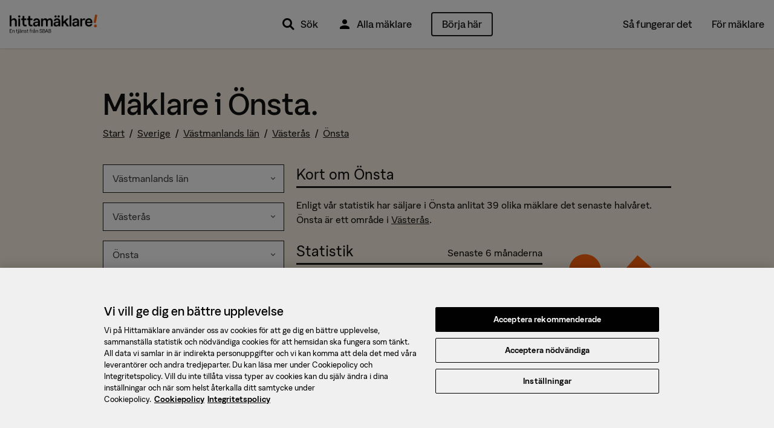

--- FILE ---
content_type: text/html; charset=utf-8
request_url: https://www.hittamaklare.se/maklare/onsta-vasteras
body_size: 21141
content:
<!DOCTYPE html>
<html lang='sv-SE'>
<head prefix='og: http://ogp.me/ns# fb: http://ogp.me/ns/fb#'>
<script>var _rollbarConfig = {"accessToken":"47196842a1b24f3694169374b8813e3f","enabled":true,"captureUncaught":true,"captureUnhandledRejections":true,"hostWhiteList":["hittamaklare.se"],"payload":{"environment":"production","client":{"javascript":{"code_version":"missing-sourcemap_manifest-1768471841","source_map_enabled":true,"guess_uncaught_frames":true}}}};</script>
<script>!function(r){var e={};function o(n){if(e[n])return e[n].exports;var t=e[n]={i:n,l:!1,exports:{}};return r[n].call(t.exports,t,t.exports,o),t.l=!0,t.exports}o.m=r,o.c=e,o.d=function(r,e,n){o.o(r,e)||Object.defineProperty(r,e,{enumerable:!0,get:n})},o.r=function(r){"undefined"!=typeof Symbol&&Symbol.toStringTag&&Object.defineProperty(r,Symbol.toStringTag,{value:"Module"}),Object.defineProperty(r,"__esModule",{value:!0})},o.t=function(r,e){if(1&e&&(r=o(r)),8&e)return r;if(4&e&&"object"==typeof r&&r&&r.__esModule)return r;var n=Object.create(null);if(o.r(n),Object.defineProperty(n,"default",{enumerable:!0,value:r}),2&e&&"string"!=typeof r)for(var t in r)o.d(n,t,function(e){return r[e]}.bind(null,t));return n},o.n=function(r){var e=r&&r.__esModule?function(){return r.default}:function(){return r};return o.d(e,"a",e),e},o.o=function(r,e){return Object.prototype.hasOwnProperty.call(r,e)},o.p="",o(o.s=0)}([function(r,e,o){"use strict";var n=o(1),t=o(5);_rollbarConfig=_rollbarConfig||{},_rollbarConfig.rollbarJsUrl=_rollbarConfig.rollbarJsUrl||"https://cdn.rollbar.com/rollbarjs/refs/tags/v2.26.1/rollbar.min.js",_rollbarConfig.async=void 0===_rollbarConfig.async||_rollbarConfig.async;var a=n.setupShim(window,_rollbarConfig),l=t(_rollbarConfig);window.rollbar=n.Rollbar,a.loadFull(window,document,!_rollbarConfig.async,_rollbarConfig,l)},function(r,e,o){"use strict";var n=o(2),t=o(3);function a(r){return function(){try{return r.apply(this,arguments)}catch(r){try{console.error("[Rollbar]: Internal error",r)}catch(r){}}}}var l=0;function i(r,e){this.options=r,this._rollbarOldOnError=null;var o=l++;this.shimId=function(){return o},"undefined"!=typeof window&&window._rollbarShims&&(window._rollbarShims[o]={handler:e,messages:[]})}var s=o(4),d=function(r,e){return new i(r,e)},c=function(r){return new s(d,r)};function u(r){return a((function(){var e=this,o=Array.prototype.slice.call(arguments,0),n={shim:e,method:r,args:o,ts:new Date};window._rollbarShims[this.shimId()].messages.push(n)}))}i.prototype.loadFull=function(r,e,o,n,t){var l=!1,i=e.createElement("script"),s=e.getElementsByTagName("script")[0],d=s.parentNode;i.crossOrigin="",i.src=n.rollbarJsUrl,o||(i.async=!0),i.onload=i.onreadystatechange=a((function(){if(!(l||this.readyState&&"loaded"!==this.readyState&&"complete"!==this.readyState)){i.onload=i.onreadystatechange=null;try{d.removeChild(i)}catch(r){}l=!0,function(){var e;if(void 0===r._rollbarDidLoad){e=new Error("rollbar.js did not load");for(var o,n,a,l,i=0;o=r._rollbarShims[i++];)for(o=o.messages||[];n=o.shift();)for(a=n.args||[],i=0;i<a.length;++i)if("function"==typeof(l=a[i])){l(e);break}}"function"==typeof t&&t(e)}()}})),d.insertBefore(i,s)},i.prototype.wrap=function(r,e,o){try{var n;if(n="function"==typeof e?e:function(){return e||{}},"function"!=typeof r)return r;if(r._isWrap)return r;if(!r._rollbar_wrapped&&(r._rollbar_wrapped=function(){o&&"function"==typeof o&&o.apply(this,arguments);try{return r.apply(this,arguments)}catch(o){var e=o;throw e&&("string"==typeof e&&(e=new String(e)),e._rollbarContext=n()||{},e._rollbarContext._wrappedSource=r.toString(),window._rollbarWrappedError=e),e}},r._rollbar_wrapped._isWrap=!0,r.hasOwnProperty))for(var t in r)r.hasOwnProperty(t)&&(r._rollbar_wrapped[t]=r[t]);return r._rollbar_wrapped}catch(e){return r}};for(var p="log,debug,info,warn,warning,error,critical,global,configure,handleUncaughtException,handleAnonymousErrors,handleUnhandledRejection,captureEvent,captureDomContentLoaded,captureLoad".split(","),f=0;f<p.length;++f)i.prototype[p[f]]=u(p[f]);r.exports={setupShim:function(r,e){if(r){var o=e.globalAlias||"Rollbar";if("object"==typeof r[o])return r[o];r._rollbarShims={},r._rollbarWrappedError=null;var l=new c(e);return a((function(){e.captureUncaught&&(l._rollbarOldOnError=r.onerror,n.captureUncaughtExceptions(r,l,!0),e.wrapGlobalEventHandlers&&t(r,l,!0)),e.captureUnhandledRejections&&n.captureUnhandledRejections(r,l,!0);var a=e.autoInstrument;return!1!==e.enabled&&(void 0===a||!0===a||function(r){return!("object"!=typeof r||void 0!==r.page&&!r.page)}(a))&&r.addEventListener&&(r.addEventListener("load",l.captureLoad.bind(l)),r.addEventListener("DOMContentLoaded",l.captureDomContentLoaded.bind(l))),r[o]=l,l}))()}},Rollbar:c}},function(r,e,o){"use strict";function n(r,e,o,n){r._rollbarWrappedError&&(n[4]||(n[4]=r._rollbarWrappedError),n[5]||(n[5]=r._rollbarWrappedError._rollbarContext),r._rollbarWrappedError=null);var t=e.handleUncaughtException.apply(e,n);o&&o.apply(r,n),"anonymous"===t&&(e.anonymousErrorsPending+=1)}r.exports={captureUncaughtExceptions:function(r,e,o){if(r){var t;if("function"==typeof e._rollbarOldOnError)t=e._rollbarOldOnError;else if(r.onerror){for(t=r.onerror;t._rollbarOldOnError;)t=t._rollbarOldOnError;e._rollbarOldOnError=t}e.handleAnonymousErrors();var a=function(){var o=Array.prototype.slice.call(arguments,0);n(r,e,t,o)};o&&(a._rollbarOldOnError=t),r.onerror=a}},captureUnhandledRejections:function(r,e,o){if(r){"function"==typeof r._rollbarURH&&r._rollbarURH.belongsToShim&&r.removeEventListener("unhandledrejection",r._rollbarURH);var n=function(r){var o,n,t;try{o=r.reason}catch(r){o=void 0}try{n=r.promise}catch(r){n="[unhandledrejection] error getting `promise` from event"}try{t=r.detail,!o&&t&&(o=t.reason,n=t.promise)}catch(r){}o||(o="[unhandledrejection] error getting `reason` from event"),e&&e.handleUnhandledRejection&&e.handleUnhandledRejection(o,n)};n.belongsToShim=o,r._rollbarURH=n,r.addEventListener("unhandledrejection",n)}}}},function(r,e,o){"use strict";function n(r,e,o){if(e.hasOwnProperty&&e.hasOwnProperty("addEventListener")){for(var n=e.addEventListener;n._rollbarOldAdd&&n.belongsToShim;)n=n._rollbarOldAdd;var t=function(e,o,t){n.call(this,e,r.wrap(o),t)};t._rollbarOldAdd=n,t.belongsToShim=o,e.addEventListener=t;for(var a=e.removeEventListener;a._rollbarOldRemove&&a.belongsToShim;)a=a._rollbarOldRemove;var l=function(r,e,o){a.call(this,r,e&&e._rollbar_wrapped||e,o)};l._rollbarOldRemove=a,l.belongsToShim=o,e.removeEventListener=l}}r.exports=function(r,e,o){if(r){var t,a,l="EventTarget,Window,Node,ApplicationCache,AudioTrackList,ChannelMergerNode,CryptoOperation,EventSource,FileReader,HTMLUnknownElement,IDBDatabase,IDBRequest,IDBTransaction,KeyOperation,MediaController,MessagePort,ModalWindow,Notification,SVGElementInstance,Screen,TextTrack,TextTrackCue,TextTrackList,WebSocket,WebSocketWorker,Worker,XMLHttpRequest,XMLHttpRequestEventTarget,XMLHttpRequestUpload".split(",");for(t=0;t<l.length;++t)r[a=l[t]]&&r[a].prototype&&n(e,r[a].prototype,o)}}},function(r,e,o){"use strict";function n(r,e){this.impl=r(e,this),this.options=e,function(r){for(var e=function(r){return function(){var e=Array.prototype.slice.call(arguments,0);if(this.impl[r])return this.impl[r].apply(this.impl,e)}},o="log,debug,info,warn,warning,error,critical,global,configure,handleUncaughtException,handleAnonymousErrors,handleUnhandledRejection,_createItem,wrap,loadFull,shimId,captureEvent,captureDomContentLoaded,captureLoad".split(","),n=0;n<o.length;n++)r[o[n]]=e(o[n])}(n.prototype)}n.prototype._swapAndProcessMessages=function(r,e){var o,n,t;for(this.impl=r(this.options);o=e.shift();)n=o.method,t=o.args,this[n]&&"function"==typeof this[n]&&("captureDomContentLoaded"===n||"captureLoad"===n?this[n].apply(this,[t[0],o.ts]):this[n].apply(this,t));return this},r.exports=n},function(r,e,o){"use strict";r.exports=function(r){return function(e){if(!e&&!window._rollbarInitialized){for(var o,n,t=(r=r||{}).globalAlias||"Rollbar",a=window.rollbar,l=function(r){return new a(r)},i=0;o=window._rollbarShims[i++];)n||(n=o.handler),o.handler._swapAndProcessMessages(l,o.messages);window[t]=n,window._rollbarInitialized=!0}}}}]);</script>
<title>Mäklare i Önsta, Västerås &mdash; Hittamäklare</title>
<script charset='utf-8' data-domain-script='384c559f-d2b4-4a32-8c74-cf24782563c5' data-language='sv' src='https://cdn.cookielaw.org/scripttemplates/otSDKStub.js' type='text/javascript'></script>
<meta name="csrf-param" content="authenticity_token" />
<meta name="csrf-token" content="8O93B6FMTXWmlX1-Y3_ckUCJRca9LEJNcm26-x74w0Z7930o3DTDkwitkpcX4l7-Xs4IvmDYBMu6A5FoKPC8FQ" />
<meta content='text/html; charset=UTF-8' http-equiv='Content-Type'>
<meta content='text/javascript' http-equiv='Content-Script-Type'>
<meta content='text/css' http-equiv='Content-Style-Type'>
<meta content='yes' name='apple-mobile-web-app-capable'>
<meta content='default' name='apple-mobile-web-app-status-bar-style'>
<meta content='width=device-width,initial-scale=1.0' name='viewport'>
<meta content='telephone=no' name='format-detection'>
<meta content='IE=edge' name='X-UA-Compatible'>
<meta content='I Önsta finns 39 mäklare - jämför alla på hittamaklare.se. Vi hjälper dig att hitta den bästa mäklaren inför din bostadsförsäljning.' name='description'>
  <meta property="fb:app_id" content="432314940122402" />
  <meta property="fb:admins" content="100000689007532,827145600,618626651,1280415073,1145707221" />
  <meta property="og:site_name" content="Hittamäklare" />


<link href='https://www.hittamaklare.se/favicon.ico' rel='shortcut icon'>
<link href='https://www.hittamaklare.se/assets/apple-touch-icon-af558876b5d7672508abc59761de6488a7a78e81a9cdb305c7d3e8d6959bcd39.png' rel='apple-touch-icon' sizes='180x180'>
<link href='https://www.hittamaklare.se/assets/apple-touch-icon-120x120-1aff03fcb039fd758b738be7231a513fb37a806c0ded6c9aadbc220eee0a20b0.png' rel='apple-touch-icon' sizes='120x120'>
<link href='https://www.hittamaklare.se/assets/android-chrome-256x256-2e39f3811c972a66cb79f0624d7de9304ebd2d73f4f96bf4362f7ba6f342e656.png' rel='icon' sizes='256x256' type='image/png'>
<link href='https://www.hittamaklare.se/assets/android-chrome-192x192-972828cc2fa293695b93b3edb58a2d1b1dfcb76c0c70924248bd2608027fad26.png' rel='icon' sizes='192x192' type='image/png'>
<link href='https://www.hittamaklare.se/assets/favicon-260x260-e38f4aa6fe59ed7b2977208c97a95fbb0070d1aca99a379fb70797c987b73061.png' rel='icon' sizes='260x260' type='image/png'>
<link href='https://www.hittamaklare.se/assets/favicon-96x96-89899c248adf2976f354e57981a08fa4479c20819ca31d0628369cca18fd0746.png' rel='icon' sizes='96x96' type='image/png'>
<link href='https://www.hittamaklare.se/assets/favicon-32x32-b5985947a6e6fb9160d4765ff89bf8048fe64c12a7cec3d4ce50fdcc377e6da3.png' rel='icon' sizes='32x32' type='image/png'>
<link href='https://www.hittamaklare.se/assets/favicon-16x16-1a8c29eb5be1a68a858bd786dee8ca2d332309ffa6cf1d32aaa2d1f62a122e4a.png' rel='icon' sizes='16x16' type='image/png'>
<link color='#2a79ff' href='https://www.hittamaklare.se/assets/safari-pinned-tab-a804d63d47ad7c30c0f6eb1f002e0c4f21f65d01e9549edbac95a9e36e396c3f.png' rel='mask-icon'>
<link content='#2a79ff' name='msapplication-TileColor'>
<link content='#2a79ff' name='theme-color'>
<link as='font' crossorigin='true' href='https://www.hittamaklare.se/assets/packs/fonts/53de18b88386b04b71f7.woff2' rel='preload' type='font/woff2'>
<link as='font' crossorigin='true' href='https://www.hittamaklare.se/assets/packs/fonts/569c240394fdc7ed8da1.woff2' rel='preload' type='font/woff2'>
<link as='font' crossorigin='true' href='https://www.hittamaklare.se/assets/packs/fonts/10347c4f81e1330122bd.woff2' rel='preload' type='font/woff2'>
<link as='font' crossorigin='true' href='https://www.hittamaklare.se/assets/packs/fonts/13344680523903504cca.woff2' rel='preload' type='font/woff2'>
<link rel="stylesheet" href="https://www.hittamaklare.se/assets/packs/72-90e762910e8c4e25c070.css" media="all" />
<script type='application/ld+json'>
{"@context":"http://schema.org","@type":"Place","name":"Önsta"}
</script>
<link href='https://www.hittamaklare.se/maklare/onsta-vasteras' rel='canonical'>

<script type='text/javascript'>
window.experiments = {}
</script>
</head>
<body class='area show new-quicksearch'>
<script>
  // Waits for something to load. Retries up to `attemptsRemaining` times, with a timeout of `timeout` between each retry.
  // @param {function} testFn - Function to test if the criteria we are waiting for is met.
  // @param {function} callbackFn - Function that will be called when either the testFn returns truthy or number of attempts reaches zero.
  // @param {number} attemptsRemaining - Number of attempts before giving up. Passing `-1` will make it retry indefinitely
  // @param {number} [timeout=50] - Milliseconds between each retry. Defaults to 50 ms.
  function waitFor(testFn, callbackFn, attemptsRemaining, timeout) {
    if(typeof timeout === "undefined") {
      timeout = 50;
    }
    if(testFn()) {
      callbackFn(true);
    } else if(attemptsRemaining > 0) {
      setTimeout(function() { waitFor(testFn, callbackFn, attemptsRemaining - 1, timeout) }, timeout);
    } else if(attemptsRemaining === -1) {
      setTimeout(function() { waitFor(testFn, callbackFn, -1, timeout) }, timeout);
    } else {
      callbackFn(false);
    }
  }
  
  function waitForJQuery(cb) {
    waitFor(
      function() { return typeof $ != 'undefined'; },
      function() { cb(); },
      -1,
    );
  }
</script>
<script>
  window.dataLayer = window.dataLayer || [];
  function gtag(){
    dataLayer.push(arguments);
  }
  dataLayer.push({"intercom.app_id":"gqrvrudk"});
dataLayer.push({"dmp.areaIds":[77104,315,424,425]});
dataLayer.push({"request.originalUrl":"https://www.hittamaklare.se/maklare/onsta-vasteras"});
dataLayer.push({"visitorType":null});

  
  gtag('consent', 'default', {
    'ad_personalization': 'denied',
    'ad_storage': 'denied',
    'ad_user_data': 'denied',
    'analytics_storage': 'denied',
    'functionality_storage': 'denied',
    'personalization_storage': 'denied',
    'security_storage': 'denied',
    'wait_for_update': 500,
  });
</script>
<script>
  (function(window, document, dataLayerName, id) {
  window[dataLayerName]=window[dataLayerName]||[],window[dataLayerName].push({start:(new Date).getTime(),event:"stg.start"});var scripts=document.getElementsByTagName('script')[0],tags=document.createElement('script');
  function stgCreateCookie(a,b,c){var d="";if(c){var e=new Date;e.setTime(e.getTime()+24*c*60*60*1e3),d="; expires="+e.toUTCString()}document.cookie=a+"="+b+d+"; path=/"}
  var isStgDebug=(window.location.href.match("stg_debug")||document.cookie.match("stg_debug"))&&!window.location.href.match("stg_disable_debug");stgCreateCookie("stg_debug",isStgDebug?1:"",isStgDebug?14:-1);
  var qP=[];dataLayerName!=="dataLayer"&&qP.push("data_layer_name="+dataLayerName),isStgDebug&&qP.push("stg_debug");var qPString=qP.length>0?("?"+qP.join("&")):"";
  tags.async=!0,tags.src="https://booli.containers.piwik.pro/"+id+".js"+qPString,scripts.parentNode.insertBefore(tags,scripts);
  !function(a,n,i){a[n]=a[n]||{};for(var c=0;c<i.length;c++)!function(i){a[n][i]=a[n][i]||{},a[n][i].api=a[n][i].api||function(){var a=[].slice.call(arguments,0);"string"==typeof a[0]&&window[dataLayerName].push({event:n+"."+i+":"+a[0],parameters:[].slice.call(arguments,1)})}}(i[c])}(window,"ppms",["tm","cm"]);
  })(window, document, 'dataLayer', "dfd103a9-a0e7-4213-bba9-c166a20a4f0f");
</script>


<header class='navigation'>
<div class='main-navigation'>
<div class='main-navigation__logo'>
<a href="/"><img alt="Hittamäklare start" src="https://www.hittamaklare.se/assets/logo/logo-03d757d45dcdc4da535efd2a2a603ef25c88f0c205866e0cfd79419775c4f6ef.png" /></a>
</div>
<div class='main-navigation__quicksearch'>
<div id='QuickSearch'></div>
</div>
<div class='main-navigation__primary'>
<nav>
<ul>
<li class='pr'>
<a href="#"><img src="https://www.hittamaklare.se/assets/icons/ic_search_24px-5df0e25f1378bba2a84e32473bc2ac45288b76ce15e997317b6524da148ee46b.svg" width="24" height="24" />
Sök
<div class='quicksearch-trigger-portal'></div>
</a></li>
<li>
<a href="/maklare"><img src="https://www.hittamaklare.se/assets/icons/ic_user_24px-9ca8cb6423ffb7e3f31c786e3ad658965229161e7a9028800010835f21f6c4ac.svg" width="24" height="24" />
Alla mäklare
</a></li>
<li>
<a style="height:auto;" data-category="Registrations" data-label="Top right button" class="ui-button--primary--ghost ui-button--medium ui-button--rounded event" href="/registrera">Börja här
</a></li>
</ul>
</nav>
</div>
<div class='main-navigation__secondary'>
<nav>
<ul>
<li><a href="/sa-fungerar-det">Så fungerar det</a></li>
<li><a href="/for-maklare">För mäklare</a></li>
</ul>
</nav>
</div>
<div class='main-navigation__mobile'>
<ul>
<li>
<a class="pr" href="#"><img src="https://www.hittamaklare.se/assets/icons/ic_search_24px-5df0e25f1378bba2a84e32473bc2ac45288b76ce15e997317b6524da148ee46b.svg" width="24" height="24" />
Sök
<div class='quicksearch-trigger-portal'></div>
</a></li>
</ul>
<div class='main-navigation__toggle'>
<button class='js__toggle-navigation close-button' id='js__navigation'>
<span class='close-button__lines'>
<span class='close-button__base-line'></span>
</span>
</button>
</div>
</div>
</div>
<div class='sticky-cta-wrapper'>
<div class='sticky'>
<div class="bui__container"><div class="bui__row"><div class="bui__cell bui__col-0 bui__col-s-4"><p>Kom igång med din försäljning!</p>
</div><div class="bui__cell bui__col-12 bui__col-s-8"><div class="bui__row"><div class="bui__cell bui__col-8 bui__col-m-9"><p>Vi matchar dig med de bästa mäklarna</p>
</div><div class="bui__cell bui__col-4 bui__col-m-3"><a class="ui-button--primary ui-button--small ui-button--rounded event" data-category="Registrations" data-label="Sticky button top" data-action="click" href="/registrera">Börja här</a>
</div></div></div></div></div></div>
</div>
</header>

<section class='page'>
<div id='new-header-spacing'></div>
<div id='QuickSearchPortal'></div>

<svg enable-background='new 0 0 0 0' height='0' style='position:absolute;display:inline-block;width:0px;height:0px;' version='1.1' viewBox='0 0 0 0' width='0' x='0' xml:space='preserve' xmlns='http://www.w3.org/2000/svg' xmlns:xlink='http://www.w3.org/1999/xlink' y='0'>
<defs>
<linearGradient id='fill--0-10'>
<stop offset='100%' stop-color='transparent' stop-opacity='0'></stop>
</linearGradient>
<linearGradient id='fill--1-10'>
<stop offset='0%' stop-color='#FDAC1B'></stop>
<stop offset='10%' stop-color='#FDAC1B'></stop>
<stop offset='10%' stop-color='white' stop-opacity='1'></stop>
<stop offset='100%' stop-color='white' stop-opacity='1'></stop>
</linearGradient>
<linearGradient id='fill--2-10'>
<stop offset='0%' stop-color='#FDAC1B'></stop>
<stop offset='20%' stop-color='#FDAC1B'></stop>
<stop offset='20%' stop-color='white' stop-opacity='1'></stop>
<stop offset='100%' stop-color='white' stop-opacity='1'></stop>
</linearGradient>
<linearGradient id='fill--3-10'>
<stop offset='0%' stop-color='#FDAC1B'></stop>
<stop offset='30%' stop-color='#FDAC1B'></stop>
<stop offset='30%' stop-color='white' stop-opacity='1'></stop>
<stop offset='100%' stop-color='white' stop-opacity='1'></stop>
</linearGradient>
<linearGradient id='fill--4-10'>
<stop offset='0%' stop-color='#FDAC1B'></stop>
<stop offset='40%' stop-color='#FDAC1B'></stop>
<stop offset='40%' stop-color='white' stop-opacity='1'></stop>
<stop offset='100%' stop-color='white' stop-opacity='1'></stop>
</linearGradient>
<linearGradient id='fill--5-10'>
<stop offset='0%' stop-color='#FDAC1B'></stop>
<stop offset='50%' stop-color='#FDAC1B'></stop>
<stop offset='50%' stop-color='white' stop-opacity='1'></stop>
<stop offset='100%' stop-color='white' stop-opacity='1'></stop>
</linearGradient>
<linearGradient id='fill--6-10'>
<stop offset='0%' stop-color='#FDAC1B'></stop>
<stop offset='60%' stop-color='#FDAC1B'></stop>
<stop offset='60%' stop-color='white' stop-opacity='1'></stop>
<stop offset='100%' stop-color='white' stop-opacity='1'></stop>
</linearGradient>
<linearGradient id='fill--7-10'>
<stop offset='0%' stop-color='#FDAC1B'></stop>
<stop offset='70%' stop-color='#FDAC1B'></stop>
<stop offset='70%' stop-color='white' stop-opacity='1'></stop>
<stop offset='100%' stop-color='white' stop-opacity='1'></stop>
</linearGradient>
<linearGradient id='fill--8-10'>
<stop offset='0%' stop-color='#FDAC1B'></stop>
<stop offset='80%' stop-color='#FDAC1B'></stop>
<stop offset='80%' stop-color='white' stop-opacity='1'></stop>
<stop offset='100%' stop-color='white' stop-opacity='1'></stop>
</linearGradient>
<linearGradient id='fill--9-10'>
<stop offset='0%' stop-color='#FDAC1B'></stop>
<stop offset='90%' stop-color='#FDAC1B'></stop>
<stop offset='90%' stop-color='white' stop-opacity='1'></stop>
<stop offset='100%' stop-color='white' stop-opacity='1'></stop>
</linearGradient>
<linearGradient id='fill--10-10'>
<stop offset='0%' stop-color='#FDAC1B'></stop>
<stop offset='100%' stop-color='#FDAC1B'></stop>
<stop offset='100%' stop-color='white' stop-opacity='1'></stop>
<stop offset='100%' stop-color='white' stop-opacity='1'></stop>
</linearGradient>
</defs>
<symbol id='star-rating' viewBox='0 0 100 100'>
<path d='M45,73.4452941 L26.6082353,83.5570588 C21.4729412,86.3894118 18.0847059,83.9805882 19.0270588,78.21 L22.6005882,56.4141176 L7.58647059,41.1141176 C3.51,36.9423529 4.88647059,32.8552941 10.6729412,31.9711765 L31.1505882,28.8476471 L40.4735294,9.12176471 C42.9723529,3.81176471 47.0382353,3.83823529 49.5264706,9.12176471 L58.8441176,28.8688235 L79.3323529,31.9764706 C85.1135294,32.85 86.5005882,36.9370588 82.4029412,41.1088235 L67.4047059,56.4088235 L70.9729412,78.2047059 C71.9258824,83.9911765 68.5482353,86.4 63.3917647,83.5623529 L45,73.4505882 L45,73.4452941 Z' style='stroke:stroke;stroke-width:5'></path>
</symbol>
</svg>

<div class='hm_navbar' id='hm-navbar'>
<nav role='navigation'>
<div class='hm_navbar__menu hm_navbar__menu--height-auto'>
<div class="bui__container"><div class="bui__row pt-2 pb-2"><div class="bui__cell bui__col-m-0 bui__col-l-2"><div class='hm_navbar__avatar'>
<div class="bui__cell bui__col-s-12 bui__col-m-0"><ul><li class="header__menu-anchor header__menu-anchor--btn event" data-category="Registrations" data-label="Top right button" id="item"><a href="/registrera">Börja här</a></li><li class="mr-2 ui-button--primary--ghost ui-button--medium ui-button--adaptive-width event header__btn" data-category="Registrations" data-label="Top right button" id="item"><a href="/registrera">Börja här</a></li><li class="header__menu-anchor" id="item"><a href="/maklare">Alla mäklare</a></li><li class="header__menu-anchor" id="item"><a href="/sa-fungerar-det">Så fungerar det</a></li><li class="header__menu-anchor" id="item"><a href="/for-maklare">För mäklare</a></li></ul>
</div></div>
</div><div class="bui__cell bui__col-m-12 bui__col-l-10"><div class='hm_navbar__menu__sub'>
</div>
</div></div></div></div>
</nav>
</div>



<div class='bui__section bui__section--banana' data-variant-target='main-section'>
<div class='pt-5 pt-sm-8 pb-5 pb-sm-8'>
<div class="bui__container"><div class="bui__row mb-2"><div class="bui__cell mb-2"><h1>Mäklare i Önsta.</h1>
<div class='mb-3' itemscope itemtype='http://schema.org/BreadcrumbList'>
<span itemprop='itemListElement' itemscope itemtype='http://schema.org/ListItem'>
<a itemprop="item" href="/"><span itemprop="name">Start</span></a>
<meta content='1' itemprop='position'>
</span>
<span itemprop='itemListElement' itemscope itemtype='http://schema.org/ListItem'>
&nbsp;/&nbsp;
<a itemprop="item" href="/maklare"><span itemprop="name">Sverige</span></a>
<meta content='2' itemprop='position'>
</span>
<span itemprop='itemListElement' itemscope itemtype='http://schema.org/ListItem'>
&nbsp;/&nbsp;
<a itemprop="item" href="/maklare/vastmanlands-lan"><span itemprop="name">Västmanlands län</span></a>
<meta content='3' itemprop='position'>
</span>
<span itemprop='itemListElement' itemscope itemtype='http://schema.org/ListItem'>
&nbsp;/&nbsp;
<a itemprop="item" href="/maklare/vasteras"><span itemprop="name">Västerås</span></a>
<meta content='4' itemprop='position'>
</span>
<span itemprop='itemListElement' itemscope itemtype='http://schema.org/ListItem'>
&nbsp;/&nbsp;
<a itemprop="item" href="/maklare/onsta-vasteras"><span itemprop="name">Önsta</span></a>
<meta content='5' itemprop='position'>
</span>
</div>

</div><div class="bui__cell bui__col-m-4"><div class="bui__row"><div class="bui__cell bui__col-0 bui__col-s-12 pb-2"><div data-react-component="AreaSelector" data-react-props="{&quot;areas&quot;:[[{&quot;label&quot;:&quot;Hela Sverige&quot;,&quot;value&quot;:&quot;&quot;},{&quot;label&quot;:&quot;Blekinge län&quot;,&quot;value&quot;:&quot;blekinge-lan&quot;},{&quot;label&quot;:&quot;Dalarnas län&quot;,&quot;value&quot;:&quot;dalarnas-lan&quot;},{&quot;label&quot;:&quot;Gotlands län&quot;,&quot;value&quot;:&quot;gotlands-lan&quot;},{&quot;label&quot;:&quot;Gävleborgs län&quot;,&quot;value&quot;:&quot;gavleborgs-lan&quot;},{&quot;label&quot;:&quot;Hallands län&quot;,&quot;value&quot;:&quot;hallands-lan&quot;},{&quot;label&quot;:&quot;Jämtlands län&quot;,&quot;value&quot;:&quot;jamtlands-lan&quot;},{&quot;label&quot;:&quot;Jönköpings län&quot;,&quot;value&quot;:&quot;jonkopings-lan&quot;},{&quot;label&quot;:&quot;Kalmar län&quot;,&quot;value&quot;:&quot;kalmar-lan&quot;},{&quot;label&quot;:&quot;Kronobergs län&quot;,&quot;value&quot;:&quot;kronobergs-lan&quot;},{&quot;label&quot;:&quot;Norrbottens län&quot;,&quot;value&quot;:&quot;norrbottens-lan&quot;},{&quot;label&quot;:&quot;Skåne län&quot;,&quot;value&quot;:&quot;skane-lan&quot;},{&quot;label&quot;:&quot;Stockholms län&quot;,&quot;value&quot;:&quot;stockholms-lan&quot;},{&quot;label&quot;:&quot;Södermanlands län&quot;,&quot;value&quot;:&quot;sodermanlands-lan&quot;},{&quot;label&quot;:&quot;Uppsala län&quot;,&quot;value&quot;:&quot;uppsala-lan&quot;},{&quot;label&quot;:&quot;Värmlands län&quot;,&quot;value&quot;:&quot;varmlands-lan&quot;},{&quot;label&quot;:&quot;Västerbottens län&quot;,&quot;value&quot;:&quot;vasterbottens-lan&quot;},{&quot;label&quot;:&quot;Västernorrlands län&quot;,&quot;value&quot;:&quot;vasternorrlands-lan&quot;},{&quot;label&quot;:&quot;Västkusten&quot;,&quot;value&quot;:&quot;vastkusten-sverige&quot;},{&quot;label&quot;:&quot;Västmanlands län&quot;,&quot;value&quot;:&quot;vastmanlands-lan&quot;,&quot;selected&quot;:true},{&quot;label&quot;:&quot;Västra Götalands län&quot;,&quot;value&quot;:&quot;vastra-gotalands-lan&quot;},{&quot;label&quot;:&quot;Örebro län&quot;,&quot;value&quot;:&quot;orebro-lan&quot;},{&quot;label&quot;:&quot;Östergötlands län&quot;,&quot;value&quot;:&quot;ostergotlands-lan&quot;}],[{&quot;label&quot;:&quot;Hela Västmanlands län&quot;,&quot;value&quot;:&quot;vastmanlands-lan&quot;},{&quot;label&quot;:&quot;Arboga&quot;,&quot;value&quot;:&quot;arboga&quot;},{&quot;label&quot;:&quot;Fagersta&quot;,&quot;value&quot;:&quot;fagersta&quot;},{&quot;label&quot;:&quot;Hallstahammar&quot;,&quot;value&quot;:&quot;hallstahammar&quot;},{&quot;label&quot;:&quot;Kungsör&quot;,&quot;value&quot;:&quot;kungsor&quot;},{&quot;label&quot;:&quot;Köping&quot;,&quot;value&quot;:&quot;koping&quot;},{&quot;label&quot;:&quot;Norberg&quot;,&quot;value&quot;:&quot;norberg&quot;},{&quot;label&quot;:&quot;Sala&quot;,&quot;value&quot;:&quot;sala&quot;},{&quot;label&quot;:&quot;Skinnskatteberg&quot;,&quot;value&quot;:&quot;skinnskatteberg&quot;},{&quot;label&quot;:&quot;Surahammar&quot;,&quot;value&quot;:&quot;surahammar&quot;},{&quot;label&quot;:&quot;Västerås&quot;,&quot;value&quot;:&quot;vasteras&quot;,&quot;selected&quot;:true}],[{&quot;label&quot;:&quot;Hela Västerås&quot;,&quot;value&quot;:&quot;vasteras&quot;},{&quot;label&quot;:&quot;Annedal&quot;,&quot;value&quot;:&quot;annedal-vasteras&quot;},{&quot;label&quot;:&quot;Aroslund&quot;,&quot;value&quot;:&quot;aroslund-vasteras&quot;},{&quot;label&quot;:&quot;Aseastaden&quot;,&quot;value&quot;:&quot;aseastaden&quot;},{&quot;label&quot;:&quot;Aseastan&quot;,&quot;value&quot;:&quot;aseastan-vasteras&quot;},{&quot;label&quot;:&quot;Barkarö&quot;,&quot;value&quot;:&quot;barkaro-vasteras&quot;},{&quot;label&quot;:&quot;Berghamra&quot;,&quot;value&quot;:&quot;berghamra-vasteras&quot;},{&quot;label&quot;:&quot;Billsta&quot;,&quot;value&quot;:&quot;billsta-vasteras&quot;},{&quot;label&quot;:&quot;Biskopsängen&quot;,&quot;value&quot;:&quot;biskopsangen-vasteras&quot;},{&quot;label&quot;:&quot;Bjurhovda&quot;,&quot;value&quot;:&quot;bjurhovda-vasteras&quot;},{&quot;label&quot;:&quot;Blåsbo&quot;,&quot;value&quot;:&quot;blasbo-vasteras&quot;},{&quot;label&quot;:&quot;Brandthovda&quot;,&quot;value&quot;:&quot;brandthovda-vasteras&quot;},{&quot;label&quot;:&quot;Branthovda&quot;,&quot;value&quot;:&quot;branthovda-vasteras&quot;},{&quot;label&quot;:&quot;Brottberga&quot;,&quot;value&quot;:&quot;brottberga-vasteras&quot;},{&quot;label&quot;:&quot;Bäckby&quot;,&quot;value&quot;:&quot;backby-vasteras&quot;},{&quot;label&quot;:&quot;Centrum&quot;,&quot;value&quot;:&quot;centrum-vasteras&quot;},{&quot;label&quot;:&quot;Dingtuna&quot;,&quot;value&quot;:&quot;dingtuna-vasteras&quot;},{&quot;label&quot;:&quot;Djäkneberget&quot;,&quot;value&quot;:&quot;djakneberget-vasteras&quot;},{&quot;label&quot;:&quot;Ekbacken&quot;,&quot;value&quot;:&quot;ekbacken-vasteras&quot;},{&quot;label&quot;:&quot;Enhagen&quot;,&quot;value&quot;:&quot;enhagen-vasteras&quot;},{&quot;label&quot;:&quot;Enhagen-Ekbacken&quot;,&quot;value&quot;:&quot;enhagenekbacken-vasteras&quot;},{&quot;label&quot;:&quot;Erikslund&quot;,&quot;value&quot;:&quot;erikslund-vasteras&quot;},{&quot;label&quot;:&quot;Finnslätten&quot;,&quot;value&quot;:&quot;finnslatten-vasteras&quot;},{&quot;label&quot;:&quot;Framnäs&quot;,&quot;value&quot;:&quot;framnas-vasteras&quot;},{&quot;label&quot;:&quot;Freja&quot;,&quot;value&quot;:&quot;freja-vasteras&quot;},{&quot;label&quot;:&quot;Frösåker&quot;,&quot;value&quot;:&quot;frosaker-vasteras&quot;},{&quot;label&quot;:&quot;Gideonsberg&quot;,&quot;value&quot;:&quot;gideonsberg-vasteras&quot;},{&quot;label&quot;:&quot;Gryta&quot;,&quot;value&quot;:&quot;gryta-vasteras&quot;},{&quot;label&quot;:&quot;Gränsta&quot;,&quot;value&quot;:&quot;gransta-vasteras&quot;},{&quot;label&quot;:&quot;Guldkullen&quot;,&quot;value&quot;:&quot;guldkullen-vasteras&quot;},{&quot;label&quot;:&quot;Gångholmen&quot;,&quot;value&quot;:&quot;gangholmen-vasteras&quot;},{&quot;label&quot;:&quot;Gäddeholm&quot;,&quot;value&quot;:&quot;gaddeholm-vasteras&quot;},{&quot;label&quot;:&quot;Haga&quot;,&quot;value&quot;:&quot;haga-vasteras&quot;},{&quot;label&quot;:&quot;Hagaberg&quot;,&quot;value&quot;:&quot;hagaberg-vasteras&quot;},{&quot;label&quot;:&quot;Hammarby&quot;,&quot;value&quot;:&quot;hammarby-vasteras&quot;},{&quot;label&quot;:&quot;Hammarby Stadshage&quot;,&quot;value&quot;:&quot;hammarby-stadshage-vasteras&quot;},{&quot;label&quot;:&quot;Hamre&quot;,&quot;value&quot;:&quot;hamre-vasteras&quot;},{&quot;label&quot;:&quot;Harkie&quot;,&quot;value&quot;:&quot;harkie-vasteras&quot;},{&quot;label&quot;:&quot;Hemdal&quot;,&quot;value&quot;:&quot;hemdal-vasteras&quot;},{&quot;label&quot;:&quot;Hustahöjden&quot;,&quot;value&quot;:&quot;hustahojden-vasteras&quot;},{&quot;label&quot;:&quot;Hälla&quot;,&quot;value&quot;:&quot;halla-vasteras&quot;},{&quot;label&quot;:&quot;Hökåsen&quot;,&quot;value&quot;:&quot;hokasen-vasteras&quot;},{&quot;label&quot;:&quot;Irsta&quot;,&quot;value&quot;:&quot;irsta-vasteras-1&quot;},{&quot;label&quot;:&quot;Jakobsberg&quot;,&quot;value&quot;:&quot;jakobsberg-vasteras-1&quot;},{&quot;label&quot;:&quot;Karlsdal&quot;,&quot;value&quot;:&quot;karlsdal-vasteras&quot;},{&quot;label&quot;:&quot;Klockartorpet&quot;,&quot;value&quot;:&quot;klockartorpet-vasteras&quot;},{&quot;label&quot;:&quot;Kopparlunden&quot;,&quot;value&quot;:&quot;kopparlunden-vasteras&quot;},{&quot;label&quot;:&quot;Korsängsgärdet&quot;,&quot;value&quot;:&quot;korsangsgardet-vasteras&quot;},{&quot;label&quot;:&quot;Kristiansborg&quot;,&quot;value&quot;:&quot;kristiansborg-vasteras&quot;},{&quot;label&quot;:&quot;Krumeluren&quot;,&quot;value&quot;:&quot;krumeluren-vasteras&quot;},{&quot;label&quot;:&quot;Krutkällarbacken&quot;,&quot;value&quot;:&quot;krutkallarbacken-vasteras&quot;},{&quot;label&quot;:&quot;Kungsåra&quot;,&quot;value&quot;:&quot;kungsara-vasteras&quot;},{&quot;label&quot;:&quot;Kvicksund&quot;,&quot;value&quot;:&quot;kvicksund-vasteras&quot;},{&quot;label&quot;:&quot;Kyrkbacken&quot;,&quot;value&quot;:&quot;kyrkbacken-vasteras&quot;},{&quot;label&quot;:&quot;Kärrbo&quot;,&quot;value&quot;:&quot;karrbo-vasteras&quot;},{&quot;label&quot;:&quot;Kärsta och Bredsdal&quot;,&quot;value&quot;:&quot;karsta-och-bredsdal-vasteras&quot;},{&quot;label&quot;:&quot;Lillhamra&quot;,&quot;value&quot;:&quot;lillhamra-vasteras&quot;},{&quot;label&quot;:&quot;Lillhärad&quot;,&quot;value&quot;:&quot;lillharad-vasteras&quot;},{&quot;label&quot;:&quot;Lillåudden&quot;,&quot;value&quot;:&quot;lillaudden-vasteras&quot;},{&quot;label&quot;:&quot;Lundby Bärby&quot;,&quot;value&quot;:&quot;lundby-barby&quot;},{&quot;label&quot;:&quot;Lustigkulla&quot;,&quot;value&quot;:&quot;lustigkulla-vasteras&quot;},{&quot;label&quot;:&quot;Lybeck&quot;,&quot;value&quot;:&quot;lybeck-vasteras&quot;},{&quot;label&quot;:&quot;Malmaberg&quot;,&quot;value&quot;:&quot;malmaberg-vasteras&quot;},{&quot;label&quot;:&quot;Munga&quot;,&quot;value&quot;:&quot;munga-vasteras&quot;},{&quot;label&quot;:&quot;Mälarö Strömskär&quot;,&quot;value&quot;:&quot;malaro-stromskar-vasteras&quot;},{&quot;label&quot;:&quot;Nordanby&quot;,&quot;value&quot;:&quot;nordanby-vasteras&quot;},{&quot;label&quot;:&quot;Nordanby Gärde&quot;,&quot;value&quot;:&quot;nordanby-garde-vasteras&quot;},{&quot;label&quot;:&quot;Nordanbygärde&quot;,&quot;value&quot;:&quot;nordanbygarde&quot;},{&quot;label&quot;:&quot;Norra Gryta&quot;,&quot;value&quot;:&quot;norra-gryta-vasteras&quot;},{&quot;label&quot;:&quot;Norra Haga&quot;,&quot;value&quot;:&quot;norra-haga-vasteras&quot;},{&quot;label&quot;:&quot;Norra Malmaberg&quot;,&quot;value&quot;:&quot;norra-malmaberg-vasteras&quot;},{&quot;label&quot;:&quot;Norra Vallby&quot;,&quot;value&quot;:&quot;norra-vallby-vasteras&quot;},{&quot;label&quot;:&quot;Nybynäs&quot;,&quot;value&quot;:&quot;nybynas-vasteras&quot;},{&quot;label&quot;:&quot;Odensvi&quot;,&quot;value&quot;:&quot;odensvi-vasteras&quot;},{&quot;label&quot;:&quot;Ormberget&quot;,&quot;value&quot;:&quot;ormberget-vasteras&quot;},{&quot;label&quot;:&quot;Orresta&quot;,&quot;value&quot;:&quot;orresta-vasteras&quot;},{&quot;label&quot;:&quot;Oxbacken&quot;,&quot;value&quot;:&quot;oxbacken-vasteras&quot;},{&quot;label&quot;:&quot;Pettersberg&quot;,&quot;value&quot;:&quot;pettersberg-vasteras-1&quot;},{&quot;label&quot;:&quot;Rocklunda&quot;,&quot;value&quot;:&quot;rocklunda-vasteras&quot;},{&quot;label&quot;:&quot;Romfartuna&quot;,&quot;value&quot;:&quot;romfartuna-vasteras&quot;},{&quot;label&quot;:&quot;Rytterne&quot;,&quot;value&quot;:&quot;rytterne-vasteras&quot;},{&quot;label&quot;:&quot;Råby&quot;,&quot;value&quot;:&quot;raby-vasteras&quot;},{&quot;label&quot;:&quot;Rönnby&quot;,&quot;value&quot;:&quot;ronnby-vasteras&quot;},{&quot;label&quot;:&quot;Sandgärdet&quot;,&quot;value&quot;:&quot;sandgardet-vasteras&quot;},{&quot;label&quot;:&quot;Sevalla&quot;,&quot;value&quot;:&quot;sevalla-vasteras&quot;},{&quot;label&quot;:&quot;Siggesborg&quot;,&quot;value&quot;:&quot;siggesborg-vasteras&quot;},{&quot;label&quot;:&quot;Skallberget&quot;,&quot;value&quot;:&quot;skallberget-vasteras&quot;},{&quot;label&quot;:&quot;Skiljebo&quot;,&quot;value&quot;:&quot;skiljebo-vasteras&quot;},{&quot;label&quot;:&quot;Skultuna&quot;,&quot;value&quot;:&quot;skultuna-vasteras&quot;},{&quot;label&quot;:&quot;Skälby&quot;,&quot;value&quot;:&quot;skalby-vasteras&quot;},{&quot;label&quot;:&quot;Stallhagen&quot;,&quot;value&quot;:&quot;stallhagen-vasteras&quot;},{&quot;label&quot;:&quot;Stenby&quot;,&quot;value&quot;:&quot;stenby&quot;},{&quot;label&quot;:&quot;Stohagen&quot;,&quot;value&quot;:&quot;stohagen-vasteras&quot;},{&quot;label&quot;:&quot;Södra Gryta&quot;,&quot;value&quot;:&quot;sodra-gryta-vasteras&quot;},{&quot;label&quot;:&quot;Södra Skiljebo&quot;,&quot;value&quot;:&quot;sodra-skiljebo-vasteras&quot;},{&quot;label&quot;:&quot;Talltorp&quot;,&quot;value&quot;:&quot;talltorp-vasteras&quot;},{&quot;label&quot;:&quot;Tegnerlunden&quot;,&quot;value&quot;:&quot;tegnerlunden&quot;},{&quot;label&quot;:&quot;Tidö-Lindö&quot;,&quot;value&quot;:&quot;tidolindo-vasteras&quot;},{&quot;label&quot;:&quot;Tillberga&quot;,&quot;value&quot;:&quot;tillberga-vasteras&quot;},{&quot;label&quot;:&quot;Tortuna&quot;,&quot;value&quot;:&quot;tortuna-vasteras&quot;},{&quot;label&quot;:&quot;Tunbytorp&quot;,&quot;value&quot;:&quot;tunbytorp&quot;},{&quot;label&quot;:&quot;Vallby&quot;,&quot;value&quot;:&quot;vallby-vasteras&quot;},{&quot;label&quot;:&quot;Vasastaden&quot;,&quot;value&quot;:&quot;vasastaden-vasteras&quot;},{&quot;label&quot;:&quot;Vega&quot;,&quot;value&quot;:&quot;vega-vasteras&quot;},{&quot;label&quot;:&quot;Vetterslund&quot;,&quot;value&quot;:&quot;vetterslund-vasteras&quot;},{&quot;label&quot;:&quot;Vetterstorp&quot;,&quot;value&quot;:&quot;vetterstorp-vasteras&quot;},{&quot;label&quot;:&quot;Viksäng&quot;,&quot;value&quot;:&quot;viksang-vasteras&quot;},{&quot;label&quot;:&quot;Västermalm&quot;,&quot;value&quot;:&quot;vastermalm-vasteras&quot;},{&quot;label&quot;:&quot;Västra Hamnen&quot;,&quot;value&quot;:&quot;vastra-hamnen-vasteras&quot;},{&quot;label&quot;:&quot;Åshagen&quot;,&quot;value&quot;:&quot;ashagen-vasteras&quot;},{&quot;label&quot;:&quot;Ängsgärdet&quot;,&quot;value&quot;:&quot;angsgardet-vasteras&quot;},{&quot;label&quot;:&quot;Önsta&quot;,&quot;value&quot;:&quot;onsta-vasteras&quot;,&quot;selected&quot;:true},{&quot;label&quot;:&quot;Önsta Gryta&quot;,&quot;value&quot;:&quot;onsta-gryta-vasteras&quot;},{&quot;label&quot;:&quot;Örtagården&quot;,&quot;value&quot;:&quot;ortagarden-vasteras&quot;},{&quot;label&quot;:&quot;Öster Mälarstrand&quot;,&quot;value&quot;:&quot;oster-malarstrand-vasteras&quot;},{&quot;label&quot;:&quot;Östermalm&quot;,&quot;value&quot;:&quot;ostermalm-vasteras&quot;},{&quot;label&quot;:&quot;Östra Hamnen&quot;,&quot;value&quot;:&quot;ostra-hamnen-vasteras&quot;},{&quot;label&quot;:&quot;Östra Malmaberg&quot;,&quot;value&quot;:&quot;ostra-malmaberg-vasteras&quot;}]]}"></div>
</div></div></div><div class="bui__cell bui__col-m-8"><div class="bui__row"><div class="bui__cell bui__col-0 bui__col-s-12"><h3 class="mb-2 bui__list-title bui__list__row">Kort om Önsta</h3>
</div><div class="bui__cell bui__col-0 bui__col-s-12 mb-1"><p>
Enligt vår statistik har säljare i Önsta anlitat
39 olika mäklare det senaste halvåret.
Önsta är ett område i <a href="/maklare/vasteras">Västerås</a>.
</p>
</div></div><div class="bui__row mb-3"><div class="bui__cell bui__col-12 bui__col-s-8"><div class="mb-2 bui__list-title bui__list__row"><h3 class="mb-0 bui__list__row__left">Statistik</h3><div class="mb-0 bui__list__row__right">Senaste 6 månaderna</div></div>
<div class="bui__row"><div class="bui__cell"><div class="pb-2 mb-2 bui__list__row bui__list-item"><div class="bui__list__row__left">Pris/m²</div>
<div class="bui__list__row__right">24&nbsp;500&nbsp;kr/m²</div>
</div></div></div><div class="bui__row"><div class="bui__cell"><div class="pb-2 mb-2 bui__list__row bui__list-item"><div class="bui__list__row__left">Aktiva mäklare</div>
<div class="bui__list__row__right">39&nbsp;st</div>
</div></div></div><div class="bui__row"><div class="bui__cell bui__col-m-12"><div class="pb-2 mb-2 bui__list__row bui__list-item"><div class="bui__list__row__left">Annonstid</div>
<div class="bui__list__row__right">51&nbsp;dagar</div>
</div></div></div></div><div class="bui__cell bui__col-0 bui__col-s-4"><img style="max-width: 100%;" src="https://www.hittamaklare.se/assets/icons/ic_percent-5d06fdde9966d9e5d8fdc9855e4974d67ca41b93d1c5ce542c8a91c844fe5b79.svg" />
</div></div><div class="bui__row"><div class="bui__cell"><div class="mb-2 bui__list-title bui__list__row"><h3 class="mb-0 bui__list__row__left">Mäklararvoden i Önsta*</h3><div class="mb-0 bui__list__row__right"><a href="/maklararvoden/area?area=onsta-vasteras">Se mer statistik</a></div></div>
<div class="bui__row"><div class="bui__cell bui__col-m-12"><div class="pb-2 mb-2 bui__list__row bui__list-item"><div class="bui__list__row__left">Populäraste arvodesmodellen</div>
<div class="bui__list__row__right">stege/trappa (med rörlig del)</div>
</div></div></div><div class="bui__row"><div class="bui__cell bui__col-m-12"><div class="pb-2 mb-2 bui__list__row bui__list-item"><div class="bui__list__row__left">Arvode för lägenheter</div>
<div class="bui__list__row__right">32&nbsp;000 – 70&nbsp;000 kr</div>
</div></div></div><div class="bui__row"><div class="bui__cell bui__col-m-12"><div class="pb-2 mb-2 bui__list__row bui__list-item"><div class="bui__list__row__left">Arvode för hus</div>
<div class="bui__list__row__right">50&nbsp;000 – 105&nbsp;000 kr</div>
</div></div></div><div class="bui__row"><div class="bui__cell bui__col-m-12"><div class='font--italic'>
* Det vanligaste spannet baserat på arvoden
i Västerås
från verifierade säljare.
</div>
</div></div></div></div></div></div><div class="bui__row tw-bg-white mt-8 mb-2"><div class="bui__cell bui__col-12"><div class='tw-py-6 tw-px-6 md:tw-py-16 md:tw-px-20'>
<div class='tw-flex'>
<div class='tw-basis-full md:tw-basis-1/2'>
<h3 class='tw-text-3xl'>Vill du sälja eller värdera din bostad?</h3>
<p>Vi hittar rätt mäklare för din försäljning. Helt <strong>kostnadsfritt</strong> och <strong>utan förbindelse såklart!</strong></p>
</div>
<div class='md:tw-flex tw-basis-1/2 tw-items-center tw-justify-center tw-hidden'>
<img style="width: 80%;" src="https://www.hittamaklare.se/assets/icons/city-469b533d1f66e7c3e771a69e00dd070af30886e4958b54d276575612ec33aecc.svg" />
</div>
</div>
<div class='tw-mt-2 tw-flex tw-flex-wrap md:tw-mt-8'>
<div class='tw-basis-full md:tw-basis-1/3'>
<div class='tw-grid tw-grid-cols-[min-content_minmax(0,_1fr)]'>
<div class='tw-mr-2'>
<div class='tw-h-8 tw-w-8 tw-content-center tw-text-bui-color-orange tw-bg-[#FF620F30] tw-rounded-full tw-text-center'>1</div>
</div>
<div>
<strong>Fyll i formuläret</strong>
<p>Svara på några frågor om din bostad</p>
</div>
<div class='tw-mr-2'>
<div class='tw-h-8 tw-w-8 tw-content-center tw-text-bui-color-orange tw-bg-[#FF620F30] tw-rounded-full tw-text-center'>2</div>
</div>
<div>
<strong>Jämför mäklare</strong>
<p>Vi föreslår tre mäklare baserat på statistik</p>
</div>
<div class='tw-mr-2'>
<div class='tw-h-8 tw-w-8 tw-content-center tw-text-bui-color-orange tw-bg-[#FF620F30] tw-rounded-full tw-text-center'>3</div>
</div>
<div>
<strong>Anlita din mäklare</strong>
<p>Välj den mäklare som passar dig bäst</p>
</div>
</div>
</div>
<div class='tw-basis-full md:tw-basis-2/3 md:tw-pl-8'>
<form data-controller="one-page-lead-form" data-one-page-lead-form-event-label-value="areapage-one-page-lead-form" data-one-page-lead-form-target="form" id="one-page-lead-form" class="tw-grid tw-grid-cols-2 tw-gap-4 tw-relative">
  <label class="streetAddress required">
    <span>Adress</span>
    <div class="googlePlacesInput" data-react-component="GooglePlacesInput" data-react-props="{&quot;placeholder&quot;:&quot;Fyll i din adress&quot;,&quot;withSubmitButton&quot;:false}"></div>
    <div data-one-page-lead-form-target="error" class="error"></div>
  </label>

  <label class="objectType">
    <span>Bostadstyp</span>
    <div class="select">
      <select name="objectType">
        <option value="" disabled selected hidden>Välj</option>
        <option value="Apartment">Lägenhet</option>
        <option value="House">Villa</option>
        <option value="Summer house">Fritidshus</option>
        <option value="Townhouse">Radhus</option>
        <option value="Twin house">Parhus</option>
        <option value="Linked house">Kedjehus</option>
      </select>
    </div>
    <div data-one-page-lead-form-target="error" class="error"></div>
  </label>

  <label class="rooms">
    <span>Antal rum</span>
    <div class="select">
      <select name="rooms">
        <option value="" disabled selected hidden>Välj</option>
        <option value="1">1 rum</option>
        <option value="1.5">1½ rum</option>
        <option value="2">2 rum</option>
        <option value="2.5">2½ rum</option>
        <option value="3">3 rum</option>
        <option value="3.5">3½ rum</option>
        <option value="4">4 rum</option>
        <option value="4.5">4½ rum</option>
        <option value="5">5 rum</option>
      </select>
    </div>
    <div data-one-page-lead-form-target="error" class="error"></div>
  </label>

  <label class="livingArea">
    <span>Boyta</span>
    <input type="number" name="livingArea" placeholder="Antal kvm">
    <div data-one-page-lead-form-target="error" class="error"></div>
  </label>

  <label class="name required">
    <span>Namn</span>
    <input type="text" name="name" placeholder="Fyll i ditt namn">
    <div data-one-page-lead-form-target="error" class="error"></div>
  </label>

  <label class="email required">
    <span>E-postadress</span>
    <input type="email" name="email" placeholder="Fyll i din e-postadress">
    <div data-one-page-lead-form-target="error" class="error"></div>
  </label>

  <div>
    <label class="cellphone required">
      <span>Telefonnummer</span>
      <input type="tel" name="cellphone" placeholder="Fyll i ditt telefonnummer">
      <div data-one-page-lead-form-target="error" class="error"></div>
    </label>
    <div class="tw-mt-4 tw-text-sm">
      Genom att skicka in godkänner du <a target="blank" href="/p/allmanna-anvandarvillkor">våra villkor</a>.
    </div>
  </div>

  <label>
    <span>Övrigt</span>
    <textarea name="sellerComment" id="" cols="30" rows="2" placeholder="Övriga kommentarer"></textarea>
  </label>

  <div class="tw-col-span-2 tw-min-w-full md:tw-min-w-[320px] tw-mx-auto tw-mt-6">
    <button name="commit" type="submit" class="ui-button--primary ui-button--rounded" value="true" data-action="one-page-lead-form#validateForm"><span>Matcha mig med rätt mäklare</span></button>
  </div>

  <div data-one-page-lead-form-target="serverError" class="error"></div>
  <input type="hidden" name="advertisingClickId" value="">
  <input type="hidden" name="partnerCode" value="">

</form>

</div>
</div>
</div>
</div></div>
</div></div>
</div>
<div class='bui__section bui__section--white'>
<div class="bui__container"><div class="bui__row pt-5 pt-sm-8 pb-5 pb-sm-8"><div class="bui__cell bui__col-m-4 pb-3">
<h2>Jämför mäklare i Önsta.</h2>

</div><div class="bui__cell bui__col-m-8"><div class="bui__row mb-8 mb-sm-4"><div class="bui__cell"><div class="mb-2 bui__list-title bui__list__row"><h3 class="mb-0 bui__list__row__left">Mäklare</h3><div class="mb-0 bui__list__row__right"><a href="/saljarfavorit">Vad betyder hjärtat vid bilden?</a></div></div>
</div><div class="bui__cell"><div class='agent-list-header'>
<div>
<h2 class='font-headline--base-regular font-body--xsmall'>
Mäklare i Önsta - jämför <strong>39</strong>  mäklare. Mäklarnas aktivitet påverkar sorteringsordningen, <a href="/p/allmanna-anvandarvillkor">läs mer</a>.
</h2>
</div>
<div>
<select class='form__field__select form__field__select--block hidden' id='agent_sort_selector'>
<option selected value='/maklare/onsta-vasteras'>Aktivitet</option>
<option value='/maklare/onsta-vasteras?sort=recommends'>Rekommendationer</option>
<option value='/maklare/onsta-vasteras?sort=listings'>Publicerade bostäder&nbsp;&nbsp;&nbsp;&nbsp;&nbsp;&nbsp;&nbsp;&nbsp;</option>
</select>
</div>
</div>
</div></div>
<div id='selection-preload-target'>
<div class='people__list'>
<div class='person_card'>
<div class='person_card__avatar'>
<div class='person_card__avatar__wrapper'>
<a href="/karam.kaiser"><img alt="Profilbild för Karam Kaiser" loading="lazy" class="person_card__avatar__wrapper__image" src="https://hm.bcdn.se/rails/active_storage/representations/proxy/eyJfcmFpbHMiOnsiZGF0YSI6ODEzMzQsInB1ciI6ImJsb2JfaWQifX0=--51f9d044e469333d9352787bbee87e49b79f67dd/eyJfcmFpbHMiOnsiZGF0YSI6eyJmb3JtYXQiOiJqcGciLCJjcm9wIjpbMTExMywwLDMwMDMsMzAwM10sInJlc2l6ZV90b19maWxsIjpbMTgwLDE4MF0sInNhdmVyIjp7InF1YWxpdHkiOjg1fX0sInB1ciI6InZhcmlhdGlvbiJ9fQ==--ea85ec28686afbef39cef1f58d53fbb933b88894/Karam%20Kaiser.jpg" /></a>
<div class='person_card__seller_favorite'><a title="Säljarfavorit" rel="nofollow" target="_blank" href="/saljarfavorit"><img alt="Säljarfavorit" src="https://www.hittamaklare.se/assets/icons/heart-orange-df292319fe36c05ea5a4baf63d6fa4c21af5139735a68b4632e3c85b528b8931.svg" /></a></div>
</div>
</div>
<div class='person_card__body'>
<div class='person_card__body-info mb-3'>
<div class='person_card__name mb-1'>
<a href="/karam.kaiser">Karam Kaiser</a>
</div>
<div class='mb-1'><div class='rating'>
<div class='rating__container rating__container--new'>
<div class='rating__star'>
<span>
<svg height='18' style='vertical-align: middle;' width='18'>
<use class='fill-10' fill='url(#fill--10-10)' height='18' stroke='#FDAC1B' stroke_width='2' width='18' x='0' xlink:href='#star-rating' y='0'></use>
</svg>
</span>

</div>
<div class='rating__numbers'>
<span>
4.9
</span>
<span>/ 5</span>
</div>

 (734 omdömen)
</div>
</div>
</div>
<div class='mb-1'>Statistik senaste halvåret:</div>
<div class='person_card__statistics'>
<div class='person_card__statistics__cell' title='Antal publicerade bostäder senaste halvåret'>
<img src="https://www.hittamaklare.se/assets/icons/ic_house-91f692ff139b4c025ec03cfcad32447622562d2acd03ff812eb47a6ef8a0d577.svg" width="18" height="18" /><span class='value'>4&nbsp;st</span></div>
<div class='person_card__statistics__cell' title='Antal rekommendationer senaste halvåret'>
<img src="https://www.hittamaklare.se/assets/icons/ic_thumbs-up-f91163056ebbf9e31b68bca2ca2a2740d7eb1bdda030bbcffb0bdf711a536632.svg" width="18" height="18" /><span class='value'>4&nbsp;st</span></div>
<div class='person_card__statistics__cell' title='Värde av publicerade bostäder senaste halvåret'>
<img src="https://www.hittamaklare.se/assets/icons/ic_money-597c5acf4a67a56fc87b35b47d67ead11d239878bbbaab8b03573997331bf8b2.svg" width="18" height="18" /><span class='value'>5&nbsp;090&nbsp;000&nbsp;kr</span></div>
</div>
</div>
</div>
</div>

<div class='mb-3 mt-3' style='height: 1px; background-color: #1a1a1a;'></div>
<div class='person_card'>
<div class='person_card__avatar'>
<div class='person_card__avatar__wrapper'>
<a href="/viktor.eliasson"><img alt="Profilbild för Viktor Eliasson" loading="lazy" class="person_card__avatar__wrapper__image" src="https://hm.bcdn.se/rails/active_storage/representations/proxy/eyJfcmFpbHMiOnsiZGF0YSI6Nzk1MzksInB1ciI6ImJsb2JfaWQifX0=--d7e7a57cb48687c15f141e8ff61255f5456d0f88/eyJfcmFpbHMiOnsiZGF0YSI6eyJmb3JtYXQiOiJqcGciLCJjcm9wIjpbMCwwLDI3OTEsMjc5MV0sInJlc2l6ZV90b19maWxsIjpbMTgwLDE4MF0sInNhdmVyIjp7InF1YWxpdHkiOjg1fX0sInB1ciI6InZhcmlhdGlvbiJ9fQ==--8d83738a7e6924a29a6c3e2cdd85598e5e6faf32/_MG_9861%202.jpg" /></a>
</div>
</div>
<div class='person_card__body'>
<div class='person_card__body-info mb-3'>
<div class='person_card__name mb-1'>
<a href="/viktor.eliasson">Viktor Eliasson</a>
</div>
<div class='mb-1'><div class='rating'>
<div class='rating__container rating__container--new'>
<div class='rating__star'>
<span>
<svg height='18' style='vertical-align: middle;' width='18'>
<use class='fill-10' fill='url(#fill--10-10)' height='18' stroke='#FDAC1B' stroke_width='2' width='18' x='0' xlink:href='#star-rating' y='0'></use>
</svg>
</span>

</div>
<div class='rating__numbers'>
<span>
4.9
</span>
<span>/ 5</span>
</div>

 (274 omdömen)
</div>
</div>
</div>
<div class='mb-1'>Statistik senaste halvåret:</div>
<div class='person_card__statistics'>
<div class='person_card__statistics__cell' title='Antal publicerade bostäder senaste halvåret'>
<img src="https://www.hittamaklare.se/assets/icons/ic_house-91f692ff139b4c025ec03cfcad32447622562d2acd03ff812eb47a6ef8a0d577.svg" width="18" height="18" /><span class='value'>2&nbsp;st</span></div>
<div class='person_card__statistics__cell' title='Antal rekommendationer senaste halvåret'>
<img src="https://www.hittamaklare.se/assets/icons/ic_thumbs-up-f91163056ebbf9e31b68bca2ca2a2740d7eb1bdda030bbcffb0bdf711a536632.svg" width="18" height="18" /><span class='value'>0&nbsp;st</span></div>
<div class='person_card__statistics__cell' title='Värde av publicerade bostäder senaste halvåret'>
<img src="https://www.hittamaklare.se/assets/icons/ic_money-597c5acf4a67a56fc87b35b47d67ead11d239878bbbaab8b03573997331bf8b2.svg" width="18" height="18" /><span class='value'>0&nbsp;kr</span></div>
</div>
</div>
</div>
</div>

<div class='mb-3 mt-3' style='height: 1px; background-color: #1a1a1a;'></div>
<div class='person_card'>
<div class='person_card__avatar'>
<div class='person_card__avatar__wrapper'>
<a href="/bjorn.wallberg"><img alt="Profilbild för Björn Wallberg" loading="lazy" class="person_card__avatar__wrapper__image" src="https://hm.bcdn.se/rails/active_storage/representations/proxy/eyJfcmFpbHMiOnsiZGF0YSI6MjkxNiwicHVyIjoiYmxvYl9pZCJ9fQ==--fe884eb1f25c3eb8794765244d640653d3873218/eyJfcmFpbHMiOnsiZGF0YSI6eyJmb3JtYXQiOiJqcGciLCJjcm9wIjpbMCwwLDM2MCwzNjBdLCJyZXNpemVfdG9fZmlsbCI6WzE4MCwxODBdLCJzYXZlciI6eyJxdWFsaXR5Ijo4NX19LCJwdXIiOiJ2YXJpYXRpb24ifX0=--eb053886355d39eff78b28265c08a4fc297ce959/bjorn--wallberg-maklare-vasteras-svensk-fastighetsformedling.jpg" /></a>
</div>
</div>
<div class='person_card__body'>
<div class='person_card__body-info mb-3'>
<div class='person_card__name mb-1'>
<a href="/bjorn.wallberg">Björn Wallberg</a>
</div>
<div class='mb-1'><div class='rating'>
<div class='rating__container rating__container--new'>
<div class='rating__star'>
<span>
<svg height='18' style='vertical-align: middle;' width='18'>
<use class='fill-0' fill='url(#fill--0-10)' height='18' stroke='#E9E9E9' stroke_width='2' width='18' x='0' xlink:href='#star-rating' y='0'></use>
</svg>
</span>

</div>

 (0 omdömen)
</div>
</div>
</div>
<div class='mb-1'>Statistik senaste halvåret:</div>
<div class='person_card__statistics'>
<div class='person_card__statistics__cell' title='Antal publicerade bostäder senaste halvåret'>
<img src="https://www.hittamaklare.se/assets/icons/ic_house-91f692ff139b4c025ec03cfcad32447622562d2acd03ff812eb47a6ef8a0d577.svg" width="18" height="18" /><span class='value'>2&nbsp;st</span></div>
<div class='person_card__statistics__cell' title='Antal rekommendationer senaste halvåret'>
<img src="https://www.hittamaklare.se/assets/icons/ic_thumbs-up-f91163056ebbf9e31b68bca2ca2a2740d7eb1bdda030bbcffb0bdf711a536632.svg" width="18" height="18" /><span class='value'>0&nbsp;st</span></div>
<div class='person_card__statistics__cell' title='Värde av publicerade bostäder senaste halvåret'>
<img src="https://www.hittamaklare.se/assets/icons/ic_money-597c5acf4a67a56fc87b35b47d67ead11d239878bbbaab8b03573997331bf8b2.svg" width="18" height="18" /><span class='value'>6&nbsp;490&nbsp;000&nbsp;kr</span></div>
</div>
</div>
</div>
</div>

<div class='mb-3 mt-3' style='height: 1px; background-color: #1a1a1a;'></div>
<div class='person_card'>
<div class='person_card__avatar'>
<div class='person_card__avatar__wrapper'>
<a href="/joakim.israelsson"><img alt="generic avatar" loading="lazy" class="person_card__avatar__wrapper__image" src="https://www.hittamaklare.se/assets/generic-avatar-5465563ea204edabcafafe8480477e9901040ebd61a43846f5d656018f8466cc.webp" /></a>
</div>
</div>
<div class='person_card__body'>
<div class='person_card__body-info mb-3'>
<div class='person_card__name mb-1'>
<a href="/joakim.israelsson">Joakim Israelsson</a>
</div>
<div class='mb-1'><div class='rating'>
<div class='rating__container rating__container--new'>
<div class='rating__star'>
<span>
<svg height='18' style='vertical-align: middle;' width='18'>
<use class='fill-0' fill='url(#fill--0-10)' height='18' stroke='#E9E9E9' stroke_width='2' width='18' x='0' xlink:href='#star-rating' y='0'></use>
</svg>
</span>

</div>

 (0 omdömen)
</div>
</div>
</div>
<div class='mb-1'>Statistik senaste halvåret:</div>
<div class='person_card__statistics'>
<div class='person_card__statistics__cell' title='Antal publicerade bostäder senaste halvåret'>
<img src="https://www.hittamaklare.se/assets/icons/ic_house-91f692ff139b4c025ec03cfcad32447622562d2acd03ff812eb47a6ef8a0d577.svg" width="18" height="18" /><span class='value'>3&nbsp;st</span></div>
<div class='person_card__statistics__cell' title='Antal rekommendationer senaste halvåret'>
<img src="https://www.hittamaklare.se/assets/icons/ic_thumbs-up-f91163056ebbf9e31b68bca2ca2a2740d7eb1bdda030bbcffb0bdf711a536632.svg" width="18" height="18" /><span class='value'>0&nbsp;st</span></div>
<div class='person_card__statistics__cell' title='Värde av publicerade bostäder senaste halvåret'>
<img src="https://www.hittamaklare.se/assets/icons/ic_money-597c5acf4a67a56fc87b35b47d67ead11d239878bbbaab8b03573997331bf8b2.svg" width="18" height="18" /><span class='value'>7&nbsp;885&nbsp;000&nbsp;kr</span></div>
</div>
</div>
</div>
</div>

<div class='mb-3 mt-3' style='height: 1px; background-color: #1a1a1a;'></div>
<div class='person_card'>
<div class='person_card__avatar'>
<div class='person_card__avatar__wrapper'>
<a href="/kenneth.parkegren"><img alt="Profilbild för Kenneth Parkegren" loading="lazy" class="person_card__avatar__wrapper__image" src="https://hm.bcdn.se/rails/active_storage/representations/proxy/eyJfcmFpbHMiOnsiZGF0YSI6MTg5MDQsInB1ciI6ImJsb2JfaWQifX0=--8c950422e737b58cea150094b2bd92c07be33929/[base64]/KENNETH_PARKEGREN_M%C3%84KLARHUSET_400x500.jpg" /></a>
</div>
</div>
<div class='person_card__body'>
<div class='person_card__body-info mb-3'>
<div class='person_card__name mb-1'>
<a href="/kenneth.parkegren">Kenneth Parkegren</a>
</div>
<div class='mb-1'><div class='rating'>
<div class='rating__container rating__container--new'>
<div class='rating__star'>
<span>
<svg height='18' style='vertical-align: middle;' width='18'>
<use class='fill-10' fill='url(#fill--10-10)' height='18' stroke='#FDAC1B' stroke_width='2' width='18' x='0' xlink:href='#star-rating' y='0'></use>
</svg>
</span>

</div>
<div class='rating__numbers'>
<span>
4.7
</span>
<span>/ 5</span>
</div>

 (100 omdömen)
</div>
</div>
</div>
<div class='mb-1'>Statistik senaste halvåret:</div>
<div class='person_card__statistics'>
<div class='person_card__statistics__cell' title='Antal publicerade bostäder senaste halvåret'>
<img src="https://www.hittamaklare.se/assets/icons/ic_house-91f692ff139b4c025ec03cfcad32447622562d2acd03ff812eb47a6ef8a0d577.svg" width="18" height="18" /><span class='value'>3&nbsp;st</span></div>
<div class='person_card__statistics__cell' title='Antal rekommendationer senaste halvåret'>
<img src="https://www.hittamaklare.se/assets/icons/ic_thumbs-up-f91163056ebbf9e31b68bca2ca2a2740d7eb1bdda030bbcffb0bdf711a536632.svg" width="18" height="18" /><span class='value'>0&nbsp;st</span></div>
<div class='person_card__statistics__cell' title='Värde av publicerade bostäder senaste halvåret'>
<img src="https://www.hittamaklare.se/assets/icons/ic_money-597c5acf4a67a56fc87b35b47d67ead11d239878bbbaab8b03573997331bf8b2.svg" width="18" height="18" /><span class='value'>6&nbsp;765&nbsp;000&nbsp;kr</span></div>
</div>
</div>
</div>
</div>

<div class='mb-3 mt-3' style='height: 1px; background-color: #1a1a1a;'></div>
<div class='person_card'>
<div class='person_card__avatar'>
<div class='person_card__avatar__wrapper'>
<a href="/august.stendahl"><img alt="Profilbild för August Stendahl" loading="lazy" class="person_card__avatar__wrapper__image" src="https://hm.bcdn.se/rails/active_storage/representations/proxy/eyJfcmFpbHMiOnsiZGF0YSI6MTAwODksInB1ciI6ImJsb2JfaWQifX0=--1b0da42b5d1d7a90960c79aadfcc15cb4404aa9b/eyJfcmFpbHMiOnsiZGF0YSI6eyJmb3JtYXQiOiJwbmciLCJjcm9wIjpbMCwwLDI5MiwyOTJdLCJyZXNpemVfdG9fZmlsbCI6WzE4MCwxODBdLCJzYXZlciI6eyJxdWFsaXR5Ijo4NX19LCJwdXIiOiJ2YXJpYXRpb24ifX0=--16d29f816766f52ce3eb26149d3c68aeb478dccc/2019-11-22_1126.png" /></a>
</div>
</div>
<div class='person_card__body'>
<div class='person_card__body-info mb-3'>
<div class='person_card__name mb-1'>
<a href="/august.stendahl">August Stendahl</a>
</div>
<div class='mb-1'><div class='rating'>
<div class='rating__container rating__container--new'>
<div class='rating__star'>
<span>
<svg height='18' style='vertical-align: middle;' width='18'>
<use class='fill-10' fill='url(#fill--10-10)' height='18' stroke='#FDAC1B' stroke_width='2' width='18' x='0' xlink:href='#star-rating' y='0'></use>
</svg>
</span>

</div>
<div class='rating__numbers'>
<span>
4.8
</span>
<span>/ 5</span>
</div>

 (101 omdömen)
</div>
</div>
</div>
<div class='mb-1'>Statistik senaste halvåret:</div>
<div class='person_card__statistics'>
<div class='person_card__statistics__cell' title='Antal publicerade bostäder senaste halvåret'>
<img src="https://www.hittamaklare.se/assets/icons/ic_house-91f692ff139b4c025ec03cfcad32447622562d2acd03ff812eb47a6ef8a0d577.svg" width="18" height="18" /><span class='value'>2&nbsp;st</span></div>
<div class='person_card__statistics__cell' title='Antal rekommendationer senaste halvåret'>
<img src="https://www.hittamaklare.se/assets/icons/ic_thumbs-up-f91163056ebbf9e31b68bca2ca2a2740d7eb1bdda030bbcffb0bdf711a536632.svg" width="18" height="18" /><span class='value'>0&nbsp;st</span></div>
<div class='person_card__statistics__cell' title='Värde av publicerade bostäder senaste halvåret'>
<img src="https://www.hittamaklare.se/assets/icons/ic_money-597c5acf4a67a56fc87b35b47d67ead11d239878bbbaab8b03573997331bf8b2.svg" width="18" height="18" /><span class='value'>3&nbsp;695&nbsp;000&nbsp;kr</span></div>
</div>
</div>
</div>
</div>

<div class='mb-3 mt-3' style='height: 1px; background-color: #1a1a1a;'></div>
<div class='person_card'>
<div class='person_card__avatar'>
<div class='person_card__avatar__wrapper'>
<a href="/calle.juhlin"><img alt="Profilbild för Calle Juhlin" loading="lazy" class="person_card__avatar__wrapper__image" src="https://hm.bcdn.se/rails/active_storage/representations/proxy/eyJfcmFpbHMiOnsiZGF0YSI6ODQ1NzcsInB1ciI6ImJsb2JfaWQifX0=--0c7cb42805cdf2fc254a8595030da7124c5ccde5/eyJfcmFpbHMiOnsiZGF0YSI6eyJmb3JtYXQiOiJwbmciLCJjcm9wIjpbMCwwLDI0ODAsMjQ4MF0sInJlc2l6ZV90b19maWxsIjpbMTgwLDE4MF0sInNhdmVyIjp7InF1YWxpdHkiOjg1fX0sInB1ciI6InZhcmlhdGlvbiJ9fQ==--8c0807ee1fc0c6573ab999a74c35184747ef4e8a/calle.png" /></a>
</div>
</div>
<div class='person_card__body'>
<div class='person_card__body-info mb-3'>
<div class='person_card__name mb-1'>
<a href="/calle.juhlin">Calle Juhlin</a>
</div>
<div class='mb-1'><div class='rating'>
<div class='rating__container rating__container--new'>
<div class='rating__star'>
<span>
<svg height='18' style='vertical-align: middle;' width='18'>
<use class='fill-10' fill='url(#fill--10-10)' height='18' stroke='#FDAC1B' stroke_width='2' width='18' x='0' xlink:href='#star-rating' y='0'></use>
</svg>
</span>

</div>
<div class='rating__numbers'>
<span>
5.0
</span>
<span>/ 5</span>
</div>

 (19 omdömen)
</div>
</div>
</div>
<div class='mb-1'>Statistik senaste halvåret:</div>
<div class='person_card__statistics'>
<div class='person_card__statistics__cell' title='Antal publicerade bostäder senaste halvåret'>
<img src="https://www.hittamaklare.se/assets/icons/ic_house-91f692ff139b4c025ec03cfcad32447622562d2acd03ff812eb47a6ef8a0d577.svg" width="18" height="18" /><span class='value'>2&nbsp;st</span></div>
<div class='person_card__statistics__cell' title='Antal rekommendationer senaste halvåret'>
<img src="https://www.hittamaklare.se/assets/icons/ic_thumbs-up-f91163056ebbf9e31b68bca2ca2a2740d7eb1bdda030bbcffb0bdf711a536632.svg" width="18" height="18" /><span class='value'>0&nbsp;st</span></div>
<div class='person_card__statistics__cell' title='Värde av publicerade bostäder senaste halvåret'>
<img src="https://www.hittamaklare.se/assets/icons/ic_money-597c5acf4a67a56fc87b35b47d67ead11d239878bbbaab8b03573997331bf8b2.svg" width="18" height="18" /><span class='value'>3&nbsp;145&nbsp;000&nbsp;kr</span></div>
</div>
</div>
</div>
</div>

<div class='mb-3 mt-3' style='height: 1px; background-color: #1a1a1a;'></div>
<div class='person_card'>
<div class='person_card__avatar'>
<div class='person_card__avatar__wrapper'>
<a href="/tobias.tornqvist"><img alt="Profilbild för Tobias Törnqvist" loading="lazy" class="person_card__avatar__wrapper__image" src="https://hm.bcdn.se/rails/active_storage/representations/proxy/eyJfcmFpbHMiOnsiZGF0YSI6MTU4MTgsInB1ciI6ImJsb2JfaWQifX0=--f0c3b847501a965f5fdb5eb79026553b8d0531ca/[base64]/Ska%CC%88rmavbild%202022-05-02%20kl.%2012.16.45.png" /></a>
</div>
</div>
<div class='person_card__body'>
<div class='person_card__body-info mb-3'>
<div class='person_card__name mb-1'>
<a href="/tobias.tornqvist">Tobias Törnqvist</a>
</div>
<div class='mb-1'><div class='rating'>
<div class='rating__container rating__container--new'>
<div class='rating__star'>
<span>
<svg height='18' style='vertical-align: middle;' width='18'>
<use class='fill-10' fill='url(#fill--10-10)' height='18' stroke='#FDAC1B' stroke_width='2' width='18' x='0' xlink:href='#star-rating' y='0'></use>
</svg>
</span>

</div>
<div class='rating__numbers'>
<span>
5.0
</span>
<span>/ 5</span>
</div>

 (1 omdöme)
</div>
</div>
</div>
<div class='mb-1'>Statistik senaste halvåret:</div>
<div class='person_card__statistics'>
<div class='person_card__statistics__cell' title='Antal publicerade bostäder senaste halvåret'>
<img src="https://www.hittamaklare.se/assets/icons/ic_house-91f692ff139b4c025ec03cfcad32447622562d2acd03ff812eb47a6ef8a0d577.svg" width="18" height="18" /><span class='value'>2&nbsp;st</span></div>
<div class='person_card__statistics__cell' title='Antal rekommendationer senaste halvåret'>
<img src="https://www.hittamaklare.se/assets/icons/ic_thumbs-up-f91163056ebbf9e31b68bca2ca2a2740d7eb1bdda030bbcffb0bdf711a536632.svg" width="18" height="18" /><span class='value'>0&nbsp;st</span></div>
<div class='person_card__statistics__cell' title='Värde av publicerade bostäder senaste halvåret'>
<img src="https://www.hittamaklare.se/assets/icons/ic_money-597c5acf4a67a56fc87b35b47d67ead11d239878bbbaab8b03573997331bf8b2.svg" width="18" height="18" /><span class='value'>2&nbsp;795&nbsp;000&nbsp;kr</span></div>
</div>
</div>
</div>
</div>

<div class='mb-3 mt-3' style='height: 1px; background-color: #1a1a1a;'></div>
<div class='person_card'>
<div class='person_card__avatar'>
<div class='person_card__avatar__wrapper'>
<a href="/gabriel.stener"><img alt="Profilbild för Gabriel Stener" loading="lazy" class="person_card__avatar__wrapper__image" src="https://hm.bcdn.se/rails/active_storage/representations/proxy/eyJfcmFpbHMiOnsiZGF0YSI6MTYwNDMsInB1ciI6ImJsb2JfaWQifX0=--fa01c70d050882472bb32f6b435e702c201264af/eyJfcmFpbHMiOnsiZGF0YSI6eyJmb3JtYXQiOiJwbmciLCJjcm9wIjpbMTEyLDAsNjYxLDY2MV0sInJlc2l6ZV90b19maWxsIjpbMTgwLDE4MF0sInNhdmVyIjp7InF1YWxpdHkiOjg1fX0sInB1ciI6InZhcmlhdGlvbiJ9fQ==--8b38f3e59bc2cfd4f2de6be7e64fcf29d4dcd7b6/Ska%CC%88rmavbild%202022-06-01%20kl.%2009.02.51.png" /></a>
</div>
</div>
<div class='person_card__body'>
<div class='person_card__body-info mb-3'>
<div class='person_card__name mb-1'>
<a href="/gabriel.stener">Gabriel Stener</a>
</div>
<div class='mb-1'><div class='rating'>
<div class='rating__container rating__container--new'>
<div class='rating__star'>
<span>
<svg height='18' style='vertical-align: middle;' width='18'>
<use class='fill-10' fill='url(#fill--10-10)' height='18' stroke='#FDAC1B' stroke_width='2' width='18' x='0' xlink:href='#star-rating' y='0'></use>
</svg>
</span>

</div>
<div class='rating__numbers'>
<span>
4.8
</span>
<span>/ 5</span>
</div>

 (93 omdömen)
</div>
</div>
</div>
<div class='mb-1'>Statistik senaste halvåret:</div>
<div class='person_card__statistics'>
<div class='person_card__statistics__cell' title='Antal publicerade bostäder senaste halvåret'>
<img src="https://www.hittamaklare.se/assets/icons/ic_house-91f692ff139b4c025ec03cfcad32447622562d2acd03ff812eb47a6ef8a0d577.svg" width="18" height="18" /><span class='value'>2&nbsp;st</span></div>
<div class='person_card__statistics__cell' title='Antal rekommendationer senaste halvåret'>
<img src="https://www.hittamaklare.se/assets/icons/ic_thumbs-up-f91163056ebbf9e31b68bca2ca2a2740d7eb1bdda030bbcffb0bdf711a536632.svg" width="18" height="18" /><span class='value'>0&nbsp;st</span></div>
<div class='person_card__statistics__cell' title='Värde av publicerade bostäder senaste halvåret'>
<img src="https://www.hittamaklare.se/assets/icons/ic_money-597c5acf4a67a56fc87b35b47d67ead11d239878bbbaab8b03573997331bf8b2.svg" width="18" height="18" /><span class='value'>5&nbsp;990&nbsp;000&nbsp;kr</span></div>
</div>
</div>
</div>
</div>

<div class='mb-3 mt-3' style='height: 1px; background-color: #1a1a1a;'></div>
<div class='person_card'>
<div class='person_card__avatar'>
<div class='person_card__avatar__wrapper'>
<a href="/margaretha.humble"><img alt="Profilbild för Margaretha Humble" loading="lazy" class="person_card__avatar__wrapper__image" src="https://hm.bcdn.se/rails/active_storage/representations/proxy/eyJfcmFpbHMiOnsiZGF0YSI6MjAzMSwicHVyIjoiYmxvYl9pZCJ9fQ==--69e44737b511b4297351118e02b1796299df879d/eyJfcmFpbHMiOnsiZGF0YSI6eyJmb3JtYXQiOiJqcGciLCJjcm9wIjpbMCwwLDMwNiwzMDZdLCJyZXNpemVfdG9fZmlsbCI6WzE4MCwxODBdLCJzYXZlciI6eyJxdWFsaXR5Ijo4NX19LCJwdXIiOiJ2YXJpYXRpb24ifX0=--d0ec2224c2f1329f4a0265d684ffbd59cb01d8e6/Cut_Marg.jpg" /></a>
</div>
</div>
<div class='person_card__body'>
<div class='person_card__body-info mb-3'>
<div class='person_card__name mb-1'>
<a href="/margaretha.humble">Margaretha Humble</a>
</div>
<div class='mb-1'><div class='rating'>
<div class='rating__container rating__container--new'>
<div class='rating__star'>
<span>
<svg height='18' style='vertical-align: middle;' width='18'>
<use class='fill-0' fill='url(#fill--0-10)' height='18' stroke='#E9E9E9' stroke_width='2' width='18' x='0' xlink:href='#star-rating' y='0'></use>
</svg>
</span>

</div>

 (0 omdömen)
</div>
</div>
</div>
<div class='mb-1'>Statistik senaste halvåret:</div>
<div class='person_card__statistics'>
<div class='person_card__statistics__cell' title='Antal publicerade bostäder senaste halvåret'>
<img src="https://www.hittamaklare.se/assets/icons/ic_house-91f692ff139b4c025ec03cfcad32447622562d2acd03ff812eb47a6ef8a0d577.svg" width="18" height="18" /><span class='value'>2&nbsp;st</span></div>
<div class='person_card__statistics__cell' title='Antal rekommendationer senaste halvåret'>
<img src="https://www.hittamaklare.se/assets/icons/ic_thumbs-up-f91163056ebbf9e31b68bca2ca2a2740d7eb1bdda030bbcffb0bdf711a536632.svg" width="18" height="18" /><span class='value'>0&nbsp;st</span></div>
<div class='person_card__statistics__cell' title='Värde av publicerade bostäder senaste halvåret'>
<img src="https://www.hittamaklare.se/assets/icons/ic_money-597c5acf4a67a56fc87b35b47d67ead11d239878bbbaab8b03573997331bf8b2.svg" width="18" height="18" /><span class='value'>9&nbsp;250&nbsp;000&nbsp;kr</span></div>
</div>
</div>
</div>
</div>

<div class='mb-3 mt-3' style='height: 1px; background-color: #1a1a1a;'></div>
<div class='person_card'>
<div class='person_card__avatar'>
<div class='person_card__avatar__wrapper'>
<a href="/christopher.bergquist"><img alt="Profilbild för Christopher Bergquist" loading="lazy" class="person_card__avatar__wrapper__image" src="https://hm.bcdn.se/rails/active_storage/representations/proxy/eyJfcmFpbHMiOnsiZGF0YSI6ODEyMzksInB1ciI6ImJsb2JfaWQifX0=--9c37f4217c1ca9ea6a5aab15d67aefe5fb0f9673/[base64]/DSC02673.jpg" /></a>
</div>
</div>
<div class='person_card__body'>
<div class='person_card__body-info mb-3'>
<div class='person_card__name mb-1'>
<a href="/christopher.bergquist">Christopher Bergquist</a>
</div>
<div class='mb-1'><div class='rating'>
<div class='rating__container rating__container--new'>
<div class='rating__star'>
<span>
<svg height='18' style='vertical-align: middle;' width='18'>
<use class='fill-10' fill='url(#fill--10-10)' height='18' stroke='#FDAC1B' stroke_width='2' width='18' x='0' xlink:href='#star-rating' y='0'></use>
</svg>
</span>

</div>
<div class='rating__numbers'>
<span>
4.9
</span>
<span>/ 5</span>
</div>

 (11 omdömen)
</div>
</div>
</div>
<div class='mb-1'>Statistik senaste halvåret:</div>
<div class='person_card__statistics'>
<div class='person_card__statistics__cell' title='Antal publicerade bostäder senaste halvåret'>
<img src="https://www.hittamaklare.se/assets/icons/ic_house-91f692ff139b4c025ec03cfcad32447622562d2acd03ff812eb47a6ef8a0d577.svg" width="18" height="18" /><span class='value'>2&nbsp;st</span></div>
<div class='person_card__statistics__cell' title='Antal rekommendationer senaste halvåret'>
<img src="https://www.hittamaklare.se/assets/icons/ic_thumbs-up-f91163056ebbf9e31b68bca2ca2a2740d7eb1bdda030bbcffb0bdf711a536632.svg" width="18" height="18" /><span class='value'>1&nbsp;st</span></div>
<div class='person_card__statistics__cell' title='Värde av publicerade bostäder senaste halvåret'>
<img src="https://www.hittamaklare.se/assets/icons/ic_money-597c5acf4a67a56fc87b35b47d67ead11d239878bbbaab8b03573997331bf8b2.svg" width="18" height="18" /><span class='value'>4&nbsp;790&nbsp;000&nbsp;kr</span></div>
</div>
</div>
</div>
</div>

<div class='mb-3 mt-3' style='height: 1px; background-color: #1a1a1a;'></div>
<div class='person_card'>
<div class='person_card__avatar'>
<div class='person_card__avatar__wrapper'>
<a href="/linus.meyer"><img alt="Profilbild för Linus Meyer" loading="lazy" class="person_card__avatar__wrapper__image" src="https://hm.bcdn.se/rails/active_storage/representations/proxy/eyJfcmFpbHMiOnsiZGF0YSI6NTYxOTQsInB1ciI6ImJsb2JfaWQifX0=--06c4fc49ac3ea296f48370677c8e3dc73e94c9e9/eyJfcmFpbHMiOnsiZGF0YSI6eyJmb3JtYXQiOiJqcGciLCJjcm9wIjpbMjY2LDIxMyw0NzE5LDQ3MTldLCJyZXNpemVfdG9fZmlsbCI6WzE4MCwxODBdLCJzYXZlciI6eyJxdWFsaXR5Ijo4NX19LCJwdXIiOiJ2YXJpYXRpb24ifX0=--67f743fd7b52506e6cdb3e8b5d4d48063e8c1841/Linus.jpg" /></a>
<div class='person_card__seller_favorite'><a title="Säljarfavorit" rel="nofollow" target="_blank" href="/saljarfavorit"><img alt="Säljarfavorit" src="https://www.hittamaklare.se/assets/icons/heart-orange-df292319fe36c05ea5a4baf63d6fa4c21af5139735a68b4632e3c85b528b8931.svg" /></a></div>
</div>
</div>
<div class='person_card__body'>
<div class='person_card__body-info mb-3'>
<div class='person_card__name mb-1'>
<a href="/linus.meyer">Linus Meyer</a>
</div>
<div class='mb-1'><div class='rating'>
<div class='rating__container rating__container--new'>
<div class='rating__star'>
<span>
<svg height='18' style='vertical-align: middle;' width='18'>
<use class='fill-10' fill='url(#fill--10-10)' height='18' stroke='#FDAC1B' stroke_width='2' width='18' x='0' xlink:href='#star-rating' y='0'></use>
</svg>
</span>

</div>
<div class='rating__numbers'>
<span>
4.9
</span>
<span>/ 5</span>
</div>

 (164 omdömen)
</div>
</div>
</div>
<div class='mb-1'>Statistik senaste halvåret:</div>
<div class='person_card__statistics'>
<div class='person_card__statistics__cell' title='Antal publicerade bostäder senaste halvåret'>
<img src="https://www.hittamaklare.se/assets/icons/ic_house-91f692ff139b4c025ec03cfcad32447622562d2acd03ff812eb47a6ef8a0d577.svg" width="18" height="18" /><span class='value'>1&nbsp;st</span></div>
<div class='person_card__statistics__cell' title='Antal rekommendationer senaste halvåret'>
<img src="https://www.hittamaklare.se/assets/icons/ic_thumbs-up-f91163056ebbf9e31b68bca2ca2a2740d7eb1bdda030bbcffb0bdf711a536632.svg" width="18" height="18" /><span class='value'>1&nbsp;st</span></div>
<div class='person_card__statistics__cell' title='Värde av publicerade bostäder senaste halvåret'>
<img src="https://www.hittamaklare.se/assets/icons/ic_money-597c5acf4a67a56fc87b35b47d67ead11d239878bbbaab8b03573997331bf8b2.svg" width="18" height="18" /><span class='value'>3&nbsp;285&nbsp;000&nbsp;kr</span></div>
</div>
</div>
</div>
</div>

<div class='mb-3 mt-3' style='height: 1px; background-color: #1a1a1a;'></div>
<div class='person_card'>
<div class='person_card__avatar'>
<div class='person_card__avatar__wrapper'>
<a href="/nabil.hadji"><img alt="Profilbild för Nabil Hadji" loading="lazy" class="person_card__avatar__wrapper__image" src="https://hm.bcdn.se/rails/active_storage/representations/proxy/eyJfcmFpbHMiOnsiZGF0YSI6ODkxODcsInB1ciI6ImJsb2JfaWQifX0=--3b56266fba3509f7c3f84303766634576d5b1eee/[base64]/bild%20hittam%C3%A4klare.jpeg" /></a>
</div>
</div>
<div class='person_card__body'>
<div class='person_card__body-info mb-3'>
<div class='person_card__name mb-1'>
<a href="/nabil.hadji">Nabil Hadji</a>
</div>
<div class='mb-1'><div class='rating'>
<div class='rating__container rating__container--new'>
<div class='rating__star'>
<span>
<svg height='18' style='vertical-align: middle;' width='18'>
<use class='fill-10' fill='url(#fill--10-10)' height='18' stroke='#FDAC1B' stroke_width='2' width='18' x='0' xlink:href='#star-rating' y='0'></use>
</svg>
</span>

</div>
<div class='rating__numbers'>
<span>
4.8
</span>
<span>/ 5</span>
</div>

 (196 omdömen)
</div>
</div>
</div>
<div class='mb-1'>Statistik senaste halvåret:</div>
<div class='person_card__statistics'>
<div class='person_card__statistics__cell' title='Antal publicerade bostäder senaste halvåret'>
<img src="https://www.hittamaklare.se/assets/icons/ic_house-91f692ff139b4c025ec03cfcad32447622562d2acd03ff812eb47a6ef8a0d577.svg" width="18" height="18" /><span class='value'>1&nbsp;st</span></div>
<div class='person_card__statistics__cell' title='Antal rekommendationer senaste halvåret'>
<img src="https://www.hittamaklare.se/assets/icons/ic_thumbs-up-f91163056ebbf9e31b68bca2ca2a2740d7eb1bdda030bbcffb0bdf711a536632.svg" width="18" height="18" /><span class='value'>0&nbsp;st</span></div>
<div class='person_card__statistics__cell' title='Värde av publicerade bostäder senaste halvåret'>
<img src="https://www.hittamaklare.se/assets/icons/ic_money-597c5acf4a67a56fc87b35b47d67ead11d239878bbbaab8b03573997331bf8b2.svg" width="18" height="18" /><span class='value'>1&nbsp;150&nbsp;000&nbsp;kr</span></div>
</div>
</div>
</div>
</div>

<div class='mb-3 mt-3' style='height: 1px; background-color: #1a1a1a;'></div>
<div class='person_card'>
<div class='person_card__avatar'>
<div class='person_card__avatar__wrapper'>
<a href="/andreas.skonebrant"><img alt="Profilbild för Andreas Skönebrant" loading="lazy" class="person_card__avatar__wrapper__image" src="https://hm.bcdn.se/rails/active_storage/representations/proxy/eyJfcmFpbHMiOnsiZGF0YSI6MTk5MzksInB1ciI6ImJsb2JfaWQifX0=--8550d376fbeb7f8b1edc17e8619a601d401e61bd/[base64]/IMG_4969.png" /></a>
<div class='person_card__seller_favorite'><a title="Säljarfavorit" rel="nofollow" target="_blank" href="/saljarfavorit"><img alt="Säljarfavorit" src="https://www.hittamaklare.se/assets/icons/heart-orange-df292319fe36c05ea5a4baf63d6fa4c21af5139735a68b4632e3c85b528b8931.svg" /></a></div>
</div>
</div>
<div class='person_card__body'>
<div class='person_card__body-info mb-3'>
<div class='person_card__name mb-1'>
<a href="/andreas.skonebrant">Andreas Skönebrant</a>
</div>
<div class='mb-1'><div class='rating'>
<div class='rating__container rating__container--new'>
<div class='rating__star'>
<span>
<svg height='18' style='vertical-align: middle;' width='18'>
<use class='fill-10' fill='url(#fill--10-10)' height='18' stroke='#FDAC1B' stroke_width='2' width='18' x='0' xlink:href='#star-rating' y='0'></use>
</svg>
</span>

</div>
<div class='rating__numbers'>
<span>
4.9
</span>
<span>/ 5</span>
</div>

 (604 omdömen)
</div>
</div>
</div>
<div class='mb-1'>Statistik senaste halvåret:</div>
<div class='person_card__statistics'>
<div class='person_card__statistics__cell' title='Antal publicerade bostäder senaste halvåret'>
<img src="https://www.hittamaklare.se/assets/icons/ic_house-91f692ff139b4c025ec03cfcad32447622562d2acd03ff812eb47a6ef8a0d577.svg" width="18" height="18" /><span class='value'>2&nbsp;st</span></div>
<div class='person_card__statistics__cell' title='Antal rekommendationer senaste halvåret'>
<img src="https://www.hittamaklare.se/assets/icons/ic_thumbs-up-f91163056ebbf9e31b68bca2ca2a2740d7eb1bdda030bbcffb0bdf711a536632.svg" width="18" height="18" /><span class='value'>0&nbsp;st</span></div>
<div class='person_card__statistics__cell' title='Värde av publicerade bostäder senaste halvåret'>
<img src="https://www.hittamaklare.se/assets/icons/ic_money-597c5acf4a67a56fc87b35b47d67ead11d239878bbbaab8b03573997331bf8b2.svg" width="18" height="18" /><span class='value'>5&nbsp;495&nbsp;000&nbsp;kr</span></div>
</div>
</div>
</div>
</div>

<div class='mb-3 mt-3' style='height: 1px; background-color: #1a1a1a;'></div>
<div class='person_card'>
<div class='person_card__avatar'>
<div class='person_card__avatar__wrapper'>
<a href="/dennis.ceder"><img alt="Profilbild för Dennis Ceder" loading="lazy" class="person_card__avatar__wrapper__image" src="https://hm.bcdn.se/rails/active_storage/representations/proxy/eyJfcmFpbHMiOnsiZGF0YSI6ODI2NzgsInB1ciI6ImJsb2JfaWQifX0=--0be552c1f48631011ac03a6b07d2e0844b09761f/eyJfcmFpbHMiOnsiZGF0YSI6eyJmb3JtYXQiOiJqcGciLCJjcm9wIjpbMTIsNTM3LDMzMjEsMzMyMV0sInJlc2l6ZV90b19maWxsIjpbMTgwLDE4MF0sInNhdmVyIjp7InF1YWxpdHkiOjg1fX0sInB1ciI6InZhcmlhdGlvbiJ9fQ==--5d812ab6e0dd34cadf289d8f953b68600bc7b637/dennis-2.jpg" /></a>
<div class='person_card__seller_favorite'><a title="Säljarfavorit" rel="nofollow" target="_blank" href="/saljarfavorit"><img alt="Säljarfavorit" src="https://www.hittamaklare.se/assets/icons/heart-orange-df292319fe36c05ea5a4baf63d6fa4c21af5139735a68b4632e3c85b528b8931.svg" /></a></div>
</div>
</div>
<div class='person_card__body'>
<div class='person_card__body-info mb-3'>
<div class='person_card__name mb-1'>
<a href="/dennis.ceder">Dennis Ceder</a>
</div>
<div class='mb-1'><div class='rating'>
<div class='rating__container rating__container--new'>
<div class='rating__star'>
<span>
<svg height='18' style='vertical-align: middle;' width='18'>
<use class='fill-10' fill='url(#fill--10-10)' height='18' stroke='#FDAC1B' stroke_width='2' width='18' x='0' xlink:href='#star-rating' y='0'></use>
</svg>
</span>

</div>
<div class='rating__numbers'>
<span>
5.0
</span>
<span>/ 5</span>
</div>

 (24 omdömen)
</div>
</div>
</div>
<div class='mb-1'>Statistik senaste halvåret:</div>
<div class='person_card__statistics'>
<div class='person_card__statistics__cell' title='Antal publicerade bostäder senaste halvåret'>
<img src="https://www.hittamaklare.se/assets/icons/ic_house-91f692ff139b4c025ec03cfcad32447622562d2acd03ff812eb47a6ef8a0d577.svg" width="18" height="18" /><span class='value'>1&nbsp;st</span></div>
<div class='person_card__statistics__cell' title='Antal rekommendationer senaste halvåret'>
<img src="https://www.hittamaklare.se/assets/icons/ic_thumbs-up-f91163056ebbf9e31b68bca2ca2a2740d7eb1bdda030bbcffb0bdf711a536632.svg" width="18" height="18" /><span class='value'>0&nbsp;st</span></div>
<div class='person_card__statistics__cell' title='Värde av publicerade bostäder senaste halvåret'>
<img src="https://www.hittamaklare.se/assets/icons/ic_money-597c5acf4a67a56fc87b35b47d67ead11d239878bbbaab8b03573997331bf8b2.svg" width="18" height="18" /><span class='value'>3&nbsp;495&nbsp;000&nbsp;kr</span></div>
</div>
</div>
</div>
</div>

<div class='mb-3 mt-3' style='height: 1px; background-color: #1a1a1a;'></div>
<div class='person_card'>
<div class='person_card__avatar'>
<div class='person_card__avatar__wrapper'>
<a href="/elin.andersson.3"><img alt="Profilbild för Elin Andersson" loading="lazy" class="person_card__avatar__wrapper__image" src="https://hm.bcdn.se/rails/active_storage/representations/proxy/eyJfcmFpbHMiOnsiZGF0YSI6ODEwODcsInB1ciI6ImJsb2JfaWQifX0=--8844eecc0f3d08d7708943963dcbe806774cb9d2/[base64]/Elin-Hero1.jpg" /></a>
</div>
</div>
<div class='person_card__body'>
<div class='person_card__body-info mb-3'>
<div class='person_card__name mb-1'>
<a href="/elin.andersson.3">Elin Andersson</a>
</div>
<div class='mb-1'><div class='rating'>
<div class='rating__container rating__container--new'>
<div class='rating__star'>
<span>
<svg height='18' style='vertical-align: middle;' width='18'>
<use class='fill-0' fill='url(#fill--0-10)' height='18' stroke='#E9E9E9' stroke_width='2' width='18' x='0' xlink:href='#star-rating' y='0'></use>
</svg>
</span>

</div>

 (0 omdömen)
</div>
</div>
</div>
<div class='mb-1'>Statistik senaste halvåret:</div>
<div class='person_card__statistics'>
<div class='person_card__statistics__cell' title='Antal publicerade bostäder senaste halvåret'>
<img src="https://www.hittamaklare.se/assets/icons/ic_house-91f692ff139b4c025ec03cfcad32447622562d2acd03ff812eb47a6ef8a0d577.svg" width="18" height="18" /><span class='value'>1&nbsp;st</span></div>
<div class='person_card__statistics__cell' title='Antal rekommendationer senaste halvåret'>
<img src="https://www.hittamaklare.se/assets/icons/ic_thumbs-up-f91163056ebbf9e31b68bca2ca2a2740d7eb1bdda030bbcffb0bdf711a536632.svg" width="18" height="18" /><span class='value'>0&nbsp;st</span></div>
<div class='person_card__statistics__cell' title='Värde av publicerade bostäder senaste halvåret'>
<img src="https://www.hittamaklare.se/assets/icons/ic_money-597c5acf4a67a56fc87b35b47d67ead11d239878bbbaab8b03573997331bf8b2.svg" width="18" height="18" /><span class='value'>1&nbsp;595&nbsp;000&nbsp;kr</span></div>
</div>
</div>
</div>
</div>

<div class='mb-3 mt-3' style='height: 1px; background-color: #1a1a1a;'></div>
<div class='person_card'>
<div class='person_card__avatar'>
<div class='person_card__avatar__wrapper'>
<a href="/lejla.alukic"><img alt="Profilbild för Lejla Alukic" loading="lazy" class="person_card__avatar__wrapper__image" src="https://hm.bcdn.se/rails/active_storage/representations/proxy/eyJfcmFpbHMiOnsiZGF0YSI6ODEwNDEsInB1ciI6ImJsb2JfaWQifX0=--981b2089e49ed9654146dee798799c737f094f93/eyJfcmFpbHMiOnsiZGF0YSI6eyJmb3JtYXQiOiJqcGciLCJjcm9wIjpbNDUwLDY3LDEyMjIsMTIyMl0sInJlc2l6ZV90b19maWxsIjpbMTgwLDE4MF0sInNhdmVyIjp7InF1YWxpdHkiOjg1fX0sInB1ciI6InZhcmlhdGlvbiJ9fQ==--ca38a0c6547761c2dbe777eba318dc1d0b815ea9/2KIM0735%202.jpg" /></a>
</div>
</div>
<div class='person_card__body'>
<div class='person_card__body-info mb-3'>
<div class='person_card__name mb-1'>
<a href="/lejla.alukic">Lejla Alukic</a>
</div>
<div class='mb-1'><div class='rating'>
<div class='rating__container rating__container--new'>
<div class='rating__star'>
<span>
<svg height='18' style='vertical-align: middle;' width='18'>
<use class='fill-0' fill='url(#fill--0-10)' height='18' stroke='#E9E9E9' stroke_width='2' width='18' x='0' xlink:href='#star-rating' y='0'></use>
</svg>
</span>

</div>

 (0 omdömen)
</div>
</div>
</div>
<div class='mb-1'>Statistik senaste halvåret:</div>
<div class='person_card__statistics'>
<div class='person_card__statistics__cell' title='Antal publicerade bostäder senaste halvåret'>
<img src="https://www.hittamaklare.se/assets/icons/ic_house-91f692ff139b4c025ec03cfcad32447622562d2acd03ff812eb47a6ef8a0d577.svg" width="18" height="18" /><span class='value'>1&nbsp;st</span></div>
<div class='person_card__statistics__cell' title='Antal rekommendationer senaste halvåret'>
<img src="https://www.hittamaklare.se/assets/icons/ic_thumbs-up-f91163056ebbf9e31b68bca2ca2a2740d7eb1bdda030bbcffb0bdf711a536632.svg" width="18" height="18" /><span class='value'>0&nbsp;st</span></div>
<div class='person_card__statistics__cell' title='Värde av publicerade bostäder senaste halvåret'>
<img src="https://www.hittamaklare.se/assets/icons/ic_money-597c5acf4a67a56fc87b35b47d67ead11d239878bbbaab8b03573997331bf8b2.svg" width="18" height="18" /><span class='value'>1&nbsp;495&nbsp;000&nbsp;kr</span></div>
</div>
</div>
</div>
</div>

<div class='mb-3 mt-3' style='height: 1px; background-color: #1a1a1a;'></div>
<div class='person_card'>
<div class='person_card__avatar'>
<div class='person_card__avatar__wrapper'>
<a href="/marcus.skonebrant"><img alt="Profilbild för Marcus Skönebrant" loading="lazy" class="person_card__avatar__wrapper__image" src="https://hm.bcdn.se/rails/active_storage/representations/proxy/eyJfcmFpbHMiOnsiZGF0YSI6MTk5MzcsInB1ciI6ImJsb2JfaWQifX0=--bd251f704a246b54f80e066ceec277bd025e2576/eyJfcmFpbHMiOnsiZGF0YSI6eyJmb3JtYXQiOiJqcGVnIiwiY3JvcCI6WzAsNTM1LDM1OTMsMzU5M10sInJlc2l6ZV90b19maWxsIjpbMTgwLDE4MF0sInNhdmVyIjp7InF1YWxpdHkiOjg1fX0sInB1ciI6InZhcmlhdGlvbiJ9fQ==--7799b0a99d761df0c2c7c7c51986ca8a1ac320f9/624390A7-02CC-4394-BED7-0E261A152981.jpeg" /></a>
</div>
</div>
<div class='person_card__body'>
<div class='person_card__body-info mb-3'>
<div class='person_card__name mb-1'>
<a href="/marcus.skonebrant">Marcus Skönebrant</a>
</div>
<div class='mb-1'><div class='rating'>
<div class='rating__container rating__container--new'>
<div class='rating__star'>
<span>
<svg height='18' style='vertical-align: middle;' width='18'>
<use class='fill-10' fill='url(#fill--10-10)' height='18' stroke='#FDAC1B' stroke_width='2' width='18' x='0' xlink:href='#star-rating' y='0'></use>
</svg>
</span>

</div>
<div class='rating__numbers'>
<span>
4.9
</span>
<span>/ 5</span>
</div>

 (129 omdömen)
</div>
</div>
</div>
<div class='mb-1'>Statistik senaste halvåret:</div>
<div class='person_card__statistics'>
<div class='person_card__statistics__cell' title='Antal publicerade bostäder senaste halvåret'>
<img src="https://www.hittamaklare.se/assets/icons/ic_house-91f692ff139b4c025ec03cfcad32447622562d2acd03ff812eb47a6ef8a0d577.svg" width="18" height="18" /><span class='value'>1&nbsp;st</span></div>
<div class='person_card__statistics__cell' title='Antal rekommendationer senaste halvåret'>
<img src="https://www.hittamaklare.se/assets/icons/ic_thumbs-up-f91163056ebbf9e31b68bca2ca2a2740d7eb1bdda030bbcffb0bdf711a536632.svg" width="18" height="18" /><span class='value'>0&nbsp;st</span></div>
<div class='person_card__statistics__cell' title='Värde av publicerade bostäder senaste halvåret'>
<img src="https://www.hittamaklare.se/assets/icons/ic_money-597c5acf4a67a56fc87b35b47d67ead11d239878bbbaab8b03573997331bf8b2.svg" width="18" height="18" /><span class='value'>5&nbsp;850&nbsp;000&nbsp;kr</span></div>
</div>
</div>
</div>
</div>

<div class='mb-3 mt-3' style='height: 1px; background-color: #1a1a1a;'></div>
<div class='person_card'>
<div class='person_card__avatar'>
<div class='person_card__avatar__wrapper'>
<a href="/zain.turfi"><img alt="Profilbild för Zain Turfi" loading="lazy" class="person_card__avatar__wrapper__image" src="https://hm.bcdn.se/rails/active_storage/representations/proxy/eyJfcmFpbHMiOnsiZGF0YSI6NzM0NTEsInB1ciI6ImJsb2JfaWQifX0=--827e86b3ccd217b180514814cc9097709e102481/eyJfcmFpbHMiOnsiZGF0YSI6eyJmb3JtYXQiOiJqcGciLCJjcm9wIjpbMCwwLDEzNTAsMTM1MF0sInJlc2l6ZV90b19maWxsIjpbMTgwLDE4MF0sInNhdmVyIjp7InF1YWxpdHkiOjg1fX0sInB1ciI6InZhcmlhdGlvbiJ9fQ==--228d9f2fdde0d90e36215c689258aaabaab888ae/ZainTurfi.jpg" /></a>
</div>
</div>
<div class='person_card__body'>
<div class='person_card__body-info mb-3'>
<div class='person_card__name mb-1'>
<a href="/zain.turfi">Zain Turfi</a>
</div>
<div class='mb-1'><div class='rating'>
<div class='rating__container rating__container--new'>
<div class='rating__star'>
<span>
<svg height='18' style='vertical-align: middle;' width='18'>
<use class='fill-10' fill='url(#fill--10-10)' height='18' stroke='#FDAC1B' stroke_width='2' width='18' x='0' xlink:href='#star-rating' y='0'></use>
</svg>
</span>

</div>
<div class='rating__numbers'>
<span>
5.0
</span>
<span>/ 5</span>
</div>

 (282 omdömen)
</div>
</div>
</div>
<div class='mb-1'>Statistik senaste halvåret:</div>
<div class='person_card__statistics'>
<div class='person_card__statistics__cell' title='Antal publicerade bostäder senaste halvåret'>
<img src="https://www.hittamaklare.se/assets/icons/ic_house-91f692ff139b4c025ec03cfcad32447622562d2acd03ff812eb47a6ef8a0d577.svg" width="18" height="18" /><span class='value'>1&nbsp;st</span></div>
<div class='person_card__statistics__cell' title='Antal rekommendationer senaste halvåret'>
<img src="https://www.hittamaklare.se/assets/icons/ic_thumbs-up-f91163056ebbf9e31b68bca2ca2a2740d7eb1bdda030bbcffb0bdf711a536632.svg" width="18" height="18" /><span class='value'>1&nbsp;st</span></div>
<div class='person_card__statistics__cell' title='Värde av publicerade bostäder senaste halvåret'>
<img src="https://www.hittamaklare.se/assets/icons/ic_money-597c5acf4a67a56fc87b35b47d67ead11d239878bbbaab8b03573997331bf8b2.svg" width="18" height="18" /><span class='value'>1&nbsp;995&nbsp;000&nbsp;kr</span></div>
</div>
</div>
</div>
</div>

<div class='mb-3 mt-3' style='height: 1px; background-color: #1a1a1a;'></div>
<div class='person_card'>
<div class='person_card__avatar'>
<div class='person_card__avatar__wrapper'>
<a href="/andreas.adel"><img alt="Profilbild för Andreas Ädel" loading="lazy" class="person_card__avatar__wrapper__image" src="https://hm.bcdn.se/rails/active_storage/representations/proxy/eyJfcmFpbHMiOnsiZGF0YSI6MzgyNSwicHVyIjoiYmxvYl9pZCJ9fQ==--c85382e23869fadd02b790e916ed490b381cdc53/[base64]/268126-andreas_a-4332.jpg" /></a>
<div class='person_card__seller_favorite'><a title="Säljarfavorit" rel="nofollow" target="_blank" href="/saljarfavorit"><img alt="Säljarfavorit" src="https://www.hittamaklare.se/assets/icons/heart-orange-df292319fe36c05ea5a4baf63d6fa4c21af5139735a68b4632e3c85b528b8931.svg" /></a></div>
</div>
</div>
<div class='person_card__body'>
<div class='person_card__body-info mb-3'>
<div class='person_card__name mb-1'>
<a href="/andreas.adel">Andreas Ädel</a>
</div>
<div class='mb-1'><div class='rating'>
<div class='rating__container rating__container--new'>
<div class='rating__star'>
<span>
<svg height='18' style='vertical-align: middle;' width='18'>
<use class='fill-10' fill='url(#fill--10-10)' height='18' stroke='#FDAC1B' stroke_width='2' width='18' x='0' xlink:href='#star-rating' y='0'></use>
</svg>
</span>

</div>
<div class='rating__numbers'>
<span>
4.9
</span>
<span>/ 5</span>
</div>

 (421 omdömen)
</div>
</div>
</div>
<div class='mb-1'>Statistik senaste halvåret:</div>
<div class='person_card__statistics'>
<div class='person_card__statistics__cell' title='Antal publicerade bostäder senaste halvåret'>
<img src="https://www.hittamaklare.se/assets/icons/ic_house-91f692ff139b4c025ec03cfcad32447622562d2acd03ff812eb47a6ef8a0d577.svg" width="18" height="18" /><span class='value'>2&nbsp;st</span></div>
<div class='person_card__statistics__cell' title='Antal rekommendationer senaste halvåret'>
<img src="https://www.hittamaklare.se/assets/icons/ic_thumbs-up-f91163056ebbf9e31b68bca2ca2a2740d7eb1bdda030bbcffb0bdf711a536632.svg" width="18" height="18" /><span class='value'>1&nbsp;st</span></div>
<div class='person_card__statistics__cell' title='Värde av publicerade bostäder senaste halvåret'>
<img src="https://www.hittamaklare.se/assets/icons/ic_money-597c5acf4a67a56fc87b35b47d67ead11d239878bbbaab8b03573997331bf8b2.svg" width="18" height="18" /><span class='value'>4&nbsp;890&nbsp;000&nbsp;kr</span></div>
</div>
</div>
</div>
</div>

<div class='mb-3 mt-3' style='height: 1px; background-color: #1a1a1a;'></div>
<div class='person_card'>
<div class='person_card__avatar'>
<div class='person_card__avatar__wrapper'>
<a href="/patrik.demir"><img alt="Profilbild för Patrik Demir" loading="lazy" class="person_card__avatar__wrapper__image" src="https://hm.bcdn.se/rails/active_storage/representations/proxy/eyJfcmFpbHMiOnsiZGF0YSI6NzM0NDcsInB1ciI6ImJsb2JfaWQifX0=--c70fe73a28d3d855a32edbcbbffbee3f67e1b2ca/eyJfcmFpbHMiOnsiZGF0YSI6eyJmb3JtYXQiOiJqcGciLCJjcm9wIjpbMCwwLDEzNTAsMTM1MF0sInJlc2l6ZV90b19maWxsIjpbMTgwLDE4MF0sInNhdmVyIjp7InF1YWxpdHkiOjg1fX0sInB1ciI6InZhcmlhdGlvbiJ9fQ==--228d9f2fdde0d90e36215c689258aaabaab888ae/PatrikDemir.jpg" /></a>
<div class='person_card__seller_favorite'><a title="Säljarfavorit" rel="nofollow" target="_blank" href="/saljarfavorit"><img alt="Säljarfavorit" src="https://www.hittamaklare.se/assets/icons/heart-orange-df292319fe36c05ea5a4baf63d6fa4c21af5139735a68b4632e3c85b528b8931.svg" /></a></div>
</div>
</div>
<div class='person_card__body'>
<div class='person_card__body-info mb-3'>
<div class='person_card__name mb-1'>
<a href="/patrik.demir">Patrik Demir</a>
</div>
<div class='mb-1'><div class='rating'>
<div class='rating__container rating__container--new'>
<div class='rating__star'>
<span>
<svg height='18' style='vertical-align: middle;' width='18'>
<use class='fill-10' fill='url(#fill--10-10)' height='18' stroke='#FDAC1B' stroke_width='2' width='18' x='0' xlink:href='#star-rating' y='0'></use>
</svg>
</span>

</div>
<div class='rating__numbers'>
<span>
4.9
</span>
<span>/ 5</span>
</div>

 (259 omdömen)
</div>
</div>
</div>
<div class='mb-1'>Statistik senaste halvåret:</div>
<div class='person_card__statistics'>
<div class='person_card__statistics__cell' title='Antal publicerade bostäder senaste halvåret'>
<img src="https://www.hittamaklare.se/assets/icons/ic_house-91f692ff139b4c025ec03cfcad32447622562d2acd03ff812eb47a6ef8a0d577.svg" width="18" height="18" /><span class='value'>0&nbsp;st</span></div>
<div class='person_card__statistics__cell' title='Antal rekommendationer senaste halvåret'>
<img src="https://www.hittamaklare.se/assets/icons/ic_thumbs-up-f91163056ebbf9e31b68bca2ca2a2740d7eb1bdda030bbcffb0bdf711a536632.svg" width="18" height="18" /><span class='value'>1&nbsp;st</span></div>
<div class='person_card__statistics__cell' title='Värde av publicerade bostäder senaste halvåret'>
<img src="https://www.hittamaklare.se/assets/icons/ic_money-597c5acf4a67a56fc87b35b47d67ead11d239878bbbaab8b03573997331bf8b2.svg" width="18" height="18" /><span class='value'>0&nbsp;kr</span></div>
</div>
</div>
</div>
</div>

<div class='mb-3 mt-3' style='height: 1px; background-color: #1a1a1a;'></div>
<div class='person_card'>
<div class='person_card__avatar'>
<div class='person_card__avatar__wrapper'>
<a href="/adam.sorensen"><img alt="Profilbild för Adam Sörensen" loading="lazy" class="person_card__avatar__wrapper__image" src="https://hm.bcdn.se/rails/active_storage/representations/proxy/eyJfcmFpbHMiOnsiZGF0YSI6ODYyOTQsInB1ciI6ImJsb2JfaWQifX0=--9becd6748e4f70b420684f46a8d46af7bbb3af2f/eyJfcmFpbHMiOnsiZGF0YSI6eyJmb3JtYXQiOiJqcGVnIiwiY3JvcCI6WzAsMTYzNSw0NjM5LDQ2MzldLCJyZXNpemVfdG9fZmlsbCI6WzE4MCwxODBdLCJzYXZlciI6eyJxdWFsaXR5Ijo4NX19LCJwdXIiOiJ2YXJpYXRpb24ifX0=--c8bf77129887e3fc555c2f00850163fb94f3d6ac/IMG_3677.jpeg" /></a>
<div class='person_card__seller_favorite'><a title="Säljarfavorit" rel="nofollow" target="_blank" href="/saljarfavorit"><img alt="Säljarfavorit" src="https://www.hittamaklare.se/assets/icons/heart-orange-df292319fe36c05ea5a4baf63d6fa4c21af5139735a68b4632e3c85b528b8931.svg" /></a></div>
</div>
</div>
<div class='person_card__body'>
<div class='person_card__body-info mb-3'>
<div class='person_card__name mb-1'>
<a href="/adam.sorensen">Adam Sörensen</a>
</div>
<div class='mb-1'><div class='rating'>
<div class='rating__container rating__container--new'>
<div class='rating__star'>
<span>
<svg height='18' style='vertical-align: middle;' width='18'>
<use class='fill-10' fill='url(#fill--10-10)' height='18' stroke='#FDAC1B' stroke_width='2' width='18' x='0' xlink:href='#star-rating' y='0'></use>
</svg>
</span>

</div>
<div class='rating__numbers'>
<span>
4.9
</span>
<span>/ 5</span>
</div>

 (234 omdömen)
</div>
</div>
</div>
<div class='mb-1'>Statistik senaste halvåret:</div>
<div class='person_card__statistics'>
<div class='person_card__statistics__cell' title='Antal publicerade bostäder senaste halvåret'>
<img src="https://www.hittamaklare.se/assets/icons/ic_house-91f692ff139b4c025ec03cfcad32447622562d2acd03ff812eb47a6ef8a0d577.svg" width="18" height="18" /><span class='value'>1&nbsp;st</span></div>
<div class='person_card__statistics__cell' title='Antal rekommendationer senaste halvåret'>
<img src="https://www.hittamaklare.se/assets/icons/ic_thumbs-up-f91163056ebbf9e31b68bca2ca2a2740d7eb1bdda030bbcffb0bdf711a536632.svg" width="18" height="18" /><span class='value'>0&nbsp;st</span></div>
<div class='person_card__statistics__cell' title='Värde av publicerade bostäder senaste halvåret'>
<img src="https://www.hittamaklare.se/assets/icons/ic_money-597c5acf4a67a56fc87b35b47d67ead11d239878bbbaab8b03573997331bf8b2.svg" width="18" height="18" /><span class='value'>2&nbsp;195&nbsp;000&nbsp;kr</span></div>
</div>
</div>
</div>
</div>

<div class='mb-3 mt-3' style='height: 1px; background-color: #1a1a1a;'></div>
<div class='person_card'>
<div class='person_card__avatar'>
<div class='person_card__avatar__wrapper'>
<a href="/andreas.soderkvist"><img alt="Profilbild för Andreas Söderkvist" loading="lazy" class="person_card__avatar__wrapper__image" src="https://hm.bcdn.se/rails/active_storage/representations/proxy/eyJfcmFpbHMiOnsiZGF0YSI6OTU0MjUsInB1ciI6ImJsb2JfaWQifX0=--d5ddbb165dbc2ce6f72a9ee5a93eaebafeb82fd0/[base64]/Anderas%20S%C3%B6derkvist.jpg" /></a>
</div>
</div>
<div class='person_card__body'>
<div class='person_card__body-info mb-3'>
<div class='person_card__name mb-1'>
<a href="/andreas.soderkvist">Andreas Söderkvist</a>
</div>
<div class='mb-1'><div class='rating'>
<div class='rating__container rating__container--new'>
<div class='rating__star'>
<span>
<svg height='18' style='vertical-align: middle;' width='18'>
<use class='fill-10' fill='url(#fill--10-10)' height='18' stroke='#FDAC1B' stroke_width='2' width='18' x='0' xlink:href='#star-rating' y='0'></use>
</svg>
</span>

</div>
<div class='rating__numbers'>
<span>
4.9
</span>
<span>/ 5</span>
</div>

 (147 omdömen)
</div>
</div>
</div>
<div class='mb-1'>Statistik senaste halvåret:</div>
<div class='person_card__statistics'>
<div class='person_card__statistics__cell' title='Antal publicerade bostäder senaste halvåret'>
<img src="https://www.hittamaklare.se/assets/icons/ic_house-91f692ff139b4c025ec03cfcad32447622562d2acd03ff812eb47a6ef8a0d577.svg" width="18" height="18" /><span class='value'>1&nbsp;st</span></div>
<div class='person_card__statistics__cell' title='Antal rekommendationer senaste halvåret'>
<img src="https://www.hittamaklare.se/assets/icons/ic_thumbs-up-f91163056ebbf9e31b68bca2ca2a2740d7eb1bdda030bbcffb0bdf711a536632.svg" width="18" height="18" /><span class='value'>0&nbsp;st</span></div>
<div class='person_card__statistics__cell' title='Värde av publicerade bostäder senaste halvåret'>
<img src="https://www.hittamaklare.se/assets/icons/ic_money-597c5acf4a67a56fc87b35b47d67ead11d239878bbbaab8b03573997331bf8b2.svg" width="18" height="18" /><span class='value'>3&nbsp;195&nbsp;000&nbsp;kr</span></div>
</div>
</div>
</div>
</div>

<div class='mb-3 mt-3' style='height: 1px; background-color: #1a1a1a;'></div>
<div class='person_card'>
<div class='person_card__avatar'>
<div class='person_card__avatar__wrapper'>
<a href="/andreas.wilhelmsson"><img alt="Profilbild för Andreas Wilhelmsson" loading="lazy" class="person_card__avatar__wrapper__image" src="https://hm.bcdn.se/rails/active_storage/representations/proxy/eyJfcmFpbHMiOnsiZGF0YSI6ODQxNzMsInB1ciI6ImJsb2JfaWQifX0=--be292a72b2d8c6038ff0c320ff8639f9ac8d1541/eyJfcmFpbHMiOnsiZGF0YSI6eyJmb3JtYXQiOiJqcGciLCJjcm9wIjpbMCwxOCw0OTEyLDQ5MTJdLCJyZXNpemVfdG9fZmlsbCI6WzE4MCwxODBdLCJzYXZlciI6eyJxdWFsaXR5Ijo4NX19LCJwdXIiOiJ2YXJpYXRpb24ifX0=--1adc0bbd370bbd5aae33e048b409eac41d775cbb/Andreas%20Wilhelmsson.jpg" /></a>
<div class='person_card__seller_favorite'><a title="Säljarfavorit" rel="nofollow" target="_blank" href="/saljarfavorit"><img alt="Säljarfavorit" src="https://www.hittamaklare.se/assets/icons/heart-orange-df292319fe36c05ea5a4baf63d6fa4c21af5139735a68b4632e3c85b528b8931.svg" /></a></div>
</div>
</div>
<div class='person_card__body'>
<div class='person_card__body-info mb-3'>
<div class='person_card__name mb-1'>
<a href="/andreas.wilhelmsson">Andreas Wilhelmsson</a>
</div>
<div class='mb-1'><div class='rating'>
<div class='rating__container rating__container--new'>
<div class='rating__star'>
<span>
<svg height='18' style='vertical-align: middle;' width='18'>
<use class='fill-10' fill='url(#fill--10-10)' height='18' stroke='#FDAC1B' stroke_width='2' width='18' x='0' xlink:href='#star-rating' y='0'></use>
</svg>
</span>

</div>
<div class='rating__numbers'>
<span>
4.9
</span>
<span>/ 5</span>
</div>

 (50 omdömen)
</div>
</div>
</div>
<div class='mb-1'>Statistik senaste halvåret:</div>
<div class='person_card__statistics'>
<div class='person_card__statistics__cell' title='Antal publicerade bostäder senaste halvåret'>
<img src="https://www.hittamaklare.se/assets/icons/ic_house-91f692ff139b4c025ec03cfcad32447622562d2acd03ff812eb47a6ef8a0d577.svg" width="18" height="18" /><span class='value'>1&nbsp;st</span></div>
<div class='person_card__statistics__cell' title='Antal rekommendationer senaste halvåret'>
<img src="https://www.hittamaklare.se/assets/icons/ic_thumbs-up-f91163056ebbf9e31b68bca2ca2a2740d7eb1bdda030bbcffb0bdf711a536632.svg" width="18" height="18" /><span class='value'>0&nbsp;st</span></div>
<div class='person_card__statistics__cell' title='Värde av publicerade bostäder senaste halvåret'>
<img src="https://www.hittamaklare.se/assets/icons/ic_money-597c5acf4a67a56fc87b35b47d67ead11d239878bbbaab8b03573997331bf8b2.svg" width="18" height="18" /><span class='value'>0&nbsp;kr</span></div>
</div>
</div>
</div>
</div>

<div class='mb-3 mt-3' style='height: 1px; background-color: #1a1a1a;'></div>
<div class='person_card'>
<div class='person_card__avatar'>
<div class='person_card__avatar__wrapper'>
<a href="/johan.lind.1"><img alt="Profilbild för Johan Lind" loading="lazy" class="person_card__avatar__wrapper__image" src="https://hm.bcdn.se/rails/active_storage/representations/proxy/eyJfcmFpbHMiOnsiZGF0YSI6MTQzNDQsInB1ciI6ImJsb2JfaWQifX0=--174a0ff6d92757b5602e14ac24f3a6c46c736c34/eyJfcmFpbHMiOnsiZGF0YSI6eyJmb3JtYXQiOiJqcGciLCJjcm9wIjpbMCwwLDI5NzMsMjk3M10sInJlc2l6ZV90b19maWxsIjpbMTgwLDE4MF0sInNhdmVyIjp7InF1YWxpdHkiOjg1fX0sInB1ciI6InZhcmlhdGlvbiJ9fQ==--a0613fc1b884e0e16ccb1a703496e399f3413a63/nr1.jpg" /></a>
</div>
</div>
<div class='person_card__body'>
<div class='person_card__body-info mb-3'>
<div class='person_card__name mb-1'>
<a href="/johan.lind.1">Johan Lind</a>
</div>
<div class='mb-1'><div class='rating'>
<div class='rating__container rating__container--new'>
<div class='rating__star'>
<span>
<svg height='18' style='vertical-align: middle;' width='18'>
<use class='fill-10' fill='url(#fill--10-10)' height='18' stroke='#FDAC1B' stroke_width='2' width='18' x='0' xlink:href='#star-rating' y='0'></use>
</svg>
</span>

</div>
<div class='rating__numbers'>
<span>
4.9
</span>
<span>/ 5</span>
</div>

 (28 omdömen)
</div>
</div>
</div>
<div class='mb-1'>Statistik senaste halvåret:</div>
<div class='person_card__statistics'>
<div class='person_card__statistics__cell' title='Antal publicerade bostäder senaste halvåret'>
<img src="https://www.hittamaklare.se/assets/icons/ic_house-91f692ff139b4c025ec03cfcad32447622562d2acd03ff812eb47a6ef8a0d577.svg" width="18" height="18" /><span class='value'>1&nbsp;st</span></div>
<div class='person_card__statistics__cell' title='Antal rekommendationer senaste halvåret'>
<img src="https://www.hittamaklare.se/assets/icons/ic_thumbs-up-f91163056ebbf9e31b68bca2ca2a2740d7eb1bdda030bbcffb0bdf711a536632.svg" width="18" height="18" /><span class='value'>0&nbsp;st</span></div>
<div class='person_card__statistics__cell' title='Värde av publicerade bostäder senaste halvåret'>
<img src="https://www.hittamaklare.se/assets/icons/ic_money-597c5acf4a67a56fc87b35b47d67ead11d239878bbbaab8b03573997331bf8b2.svg" width="18" height="18" /><span class='value'>1&nbsp;195&nbsp;000&nbsp;kr</span></div>
</div>
</div>
</div>
</div>

<div class='mb-3 mt-3' style='height: 1px; background-color: #1a1a1a;'></div>
<div class='person_card'>
<div class='person_card__avatar'>
<div class='person_card__avatar__wrapper'>
<a href="/lena.steding.lundberg"><img alt="Profilbild för Lena Steding Lundberg" loading="lazy" class="person_card__avatar__wrapper__image" src="https://hm.bcdn.se/rails/active_storage/representations/proxy/eyJfcmFpbHMiOnsiZGF0YSI6ODEyMTgsInB1ciI6ImJsb2JfaWQifX0=--759b8e910046aaa155a9d032026c4438c5fb83ee/eyJfcmFpbHMiOnsiZGF0YSI6eyJmb3JtYXQiOiJqcGciLCJjcm9wIjpbMCwwLDIwMCwyMDBdLCJyZXNpemVfdG9fZmlsbCI6WzE4MCwxODBdLCJzYXZlciI6eyJxdWFsaXR5Ijo4NX19LCJwdXIiOiJ2YXJpYXRpb24ifX0=--ddaf5ca8c86ae3e9f5e81d5f33172d6738e7b509/388b1f67afd5da54189412da4e6679a1.jpg" /></a>
</div>
</div>
<div class='person_card__body'>
<div class='person_card__body-info mb-3'>
<div class='person_card__name mb-1'>
<a href="/lena.steding.lundberg">Lena Steding Lundberg</a>
</div>
<div class='mb-1'><div class='rating'>
<div class='rating__container rating__container--new'>
<div class='rating__star'>
<span>
<svg height='18' style='vertical-align: middle;' width='18'>
<use class='fill-10' fill='url(#fill--10-10)' height='18' stroke='#FDAC1B' stroke_width='2' width='18' x='0' xlink:href='#star-rating' y='0'></use>
</svg>
</span>

</div>
<div class='rating__numbers'>
<span>
5.0
</span>
<span>/ 5</span>
</div>

 (1 omdöme)
</div>
</div>
</div>
<div class='mb-1'>Statistik senaste halvåret:</div>
<div class='person_card__statistics'>
<div class='person_card__statistics__cell' title='Antal publicerade bostäder senaste halvåret'>
<img src="https://www.hittamaklare.se/assets/icons/ic_house-91f692ff139b4c025ec03cfcad32447622562d2acd03ff812eb47a6ef8a0d577.svg" width="18" height="18" /><span class='value'>1&nbsp;st</span></div>
<div class='person_card__statistics__cell' title='Antal rekommendationer senaste halvåret'>
<img src="https://www.hittamaklare.se/assets/icons/ic_thumbs-up-f91163056ebbf9e31b68bca2ca2a2740d7eb1bdda030bbcffb0bdf711a536632.svg" width="18" height="18" /><span class='value'>0&nbsp;st</span></div>
<div class='person_card__statistics__cell' title='Värde av publicerade bostäder senaste halvåret'>
<img src="https://www.hittamaklare.se/assets/icons/ic_money-597c5acf4a67a56fc87b35b47d67ead11d239878bbbaab8b03573997331bf8b2.svg" width="18" height="18" /><span class='value'>1&nbsp;095&nbsp;000&nbsp;kr</span></div>
</div>
</div>
</div>
</div>

<div class='mb-3 mt-3' style='height: 1px; background-color: #1a1a1a;'></div>
<div class='person_card'>
<div class='person_card__avatar'>
<div class='person_card__avatar__wrapper'>
<a href="/helena.angermund"><img alt="Profilbild för Helena Angermund" loading="lazy" class="person_card__avatar__wrapper__image" src="https://hm.bcdn.se/rails/active_storage/representations/proxy/eyJfcmFpbHMiOnsiZGF0YSI6MTk5MzYsInB1ciI6ImJsb2JfaWQifX0=--3453aac31776cf00542790e4d572e6f6ad779381/eyJfcmFpbHMiOnsiZGF0YSI6eyJmb3JtYXQiOiJqcGVnIiwiY3JvcCI6WzAsNjkwLDQ3MjUsNDcyNV0sInJlc2l6ZV90b19maWxsIjpbMTgwLDE4MF0sInNhdmVyIjp7InF1YWxpdHkiOjg1fX0sInB1ciI6InZhcmlhdGlvbiJ9fQ==--5ba5af9eb7d5d21318a602b741ea4d51f65c769a/IMG_1999.jpeg" /></a>
</div>
</div>
<div class='person_card__body'>
<div class='person_card__body-info mb-3'>
<div class='person_card__name mb-1'>
<a href="/helena.angermund">Helena Angermund</a>
</div>
<div class='mb-1'><div class='rating'>
<div class='rating__container rating__container--new'>
<div class='rating__star'>
<span>
<svg height='18' style='vertical-align: middle;' width='18'>
<use class='fill-10' fill='url(#fill--10-10)' height='18' stroke='#FDAC1B' stroke_width='2' width='18' x='0' xlink:href='#star-rating' y='0'></use>
</svg>
</span>

</div>
<div class='rating__numbers'>
<span>
4.9
</span>
<span>/ 5</span>
</div>

 (297 omdömen)
</div>
</div>
</div>
<div class='mb-1'>Statistik senaste halvåret:</div>
<div class='person_card__statistics'>
<div class='person_card__statistics__cell' title='Antal publicerade bostäder senaste halvåret'>
<img src="https://www.hittamaklare.se/assets/icons/ic_house-91f692ff139b4c025ec03cfcad32447622562d2acd03ff812eb47a6ef8a0d577.svg" width="18" height="18" /><span class='value'>1&nbsp;st</span></div>
<div class='person_card__statistics__cell' title='Antal rekommendationer senaste halvåret'>
<img src="https://www.hittamaklare.se/assets/icons/ic_thumbs-up-f91163056ebbf9e31b68bca2ca2a2740d7eb1bdda030bbcffb0bdf711a536632.svg" width="18" height="18" /><span class='value'>1&nbsp;st</span></div>
<div class='person_card__statistics__cell' title='Värde av publicerade bostäder senaste halvåret'>
<img src="https://www.hittamaklare.se/assets/icons/ic_money-597c5acf4a67a56fc87b35b47d67ead11d239878bbbaab8b03573997331bf8b2.svg" width="18" height="18" /><span class='value'>2&nbsp;800&nbsp;000&nbsp;kr</span></div>
</div>
</div>
</div>
</div>

<div class='mb-3 mt-3' style='height: 1px; background-color: #1a1a1a;'></div>
<div class='person_card'>
<div class='person_card__avatar'>
<div class='person_card__avatar__wrapper'>
<a href="/joachim.dannapfel"><img alt="Profilbild för Joachim Dannapfel" loading="lazy" class="person_card__avatar__wrapper__image" src="https://hm.bcdn.se/rails/active_storage/representations/proxy/eyJfcmFpbHMiOnsiZGF0YSI6NjI5MDIsInB1ciI6ImJsb2JfaWQifX0=--54234bc0c03ad85e0f8f009621d1f4267656b439/[base64]/joachim%201.PNG" /></a>
</div>
</div>
<div class='person_card__body'>
<div class='person_card__body-info mb-3'>
<div class='person_card__name mb-1'>
<a href="/joachim.dannapfel">Joachim Dannapfel</a>
</div>
<div class='mb-1'><div class='rating'>
<div class='rating__container rating__container--new'>
<div class='rating__star'>
<span>
<svg height='18' style='vertical-align: middle;' width='18'>
<use class='fill-10' fill='url(#fill--10-10)' height='18' stroke='#FDAC1B' stroke_width='2' width='18' x='0' xlink:href='#star-rating' y='0'></use>
</svg>
</span>

</div>
<div class='rating__numbers'>
<span>
4.9
</span>
<span>/ 5</span>
</div>

 (59 omdömen)
</div>
</div>
</div>
<div class='mb-1'>Statistik senaste halvåret:</div>
<div class='person_card__statistics'>
<div class='person_card__statistics__cell' title='Antal publicerade bostäder senaste halvåret'>
<img src="https://www.hittamaklare.se/assets/icons/ic_house-91f692ff139b4c025ec03cfcad32447622562d2acd03ff812eb47a6ef8a0d577.svg" width="18" height="18" /><span class='value'>1&nbsp;st</span></div>
<div class='person_card__statistics__cell' title='Antal rekommendationer senaste halvåret'>
<img src="https://www.hittamaklare.se/assets/icons/ic_thumbs-up-f91163056ebbf9e31b68bca2ca2a2740d7eb1bdda030bbcffb0bdf711a536632.svg" width="18" height="18" /><span class='value'>0&nbsp;st</span></div>
<div class='person_card__statistics__cell' title='Värde av publicerade bostäder senaste halvåret'>
<img src="https://www.hittamaklare.se/assets/icons/ic_money-597c5acf4a67a56fc87b35b47d67ead11d239878bbbaab8b03573997331bf8b2.svg" width="18" height="18" /><span class='value'>0&nbsp;kr</span></div>
</div>
</div>
</div>
</div>

<div class='mb-3 mt-3' style='height: 1px; background-color: #1a1a1a;'></div>
<div class='person_card'>
<div class='person_card__avatar'>
<div class='person_card__avatar__wrapper'>
<a href="/michael.berg"><img alt="Profilbild för Michael Berg" loading="lazy" class="person_card__avatar__wrapper__image" src="https://hm.bcdn.se/rails/active_storage/representations/proxy/eyJfcmFpbHMiOnsiZGF0YSI6MTI2MDMsInB1ciI6ImJsb2JfaWQifX0=--9c3db2d04c920bfede7f6af06e27e887fbafe911/eyJfcmFpbHMiOnsiZGF0YSI6eyJmb3JtYXQiOiJwbmciLCJjcm9wIjpbMCwwLDUwMCw1MDBdLCJyZXNpemVfdG9fZmlsbCI6WzE4MCwxODBdLCJzYXZlciI6eyJxdWFsaXR5Ijo4NX19LCJwdXIiOiJ2YXJpYXRpb24ifX0=--476d6966811ba2ad72821318876fa666129e495b/Hemnet%20MB%20500x500.png" /></a>
</div>
</div>
<div class='person_card__body'>
<div class='person_card__body-info mb-3'>
<div class='person_card__name mb-1'>
<a href="/michael.berg">Michael Berg</a>
</div>
<div class='mb-1'><div class='rating'>
<div class='rating__container rating__container--new'>
<div class='rating__star'>
<span>
<svg height='18' style='vertical-align: middle;' width='18'>
<use class='fill-10' fill='url(#fill--10-10)' height='18' stroke='#FDAC1B' stroke_width='2' width='18' x='0' xlink:href='#star-rating' y='0'></use>
</svg>
</span>

</div>
<div class='rating__numbers'>
<span>
4.7
</span>
<span>/ 5</span>
</div>

 (65 omdömen)
</div>
</div>
</div>
<div class='mb-1'>Statistik senaste halvåret:</div>
<div class='person_card__statistics'>
<div class='person_card__statistics__cell' title='Antal publicerade bostäder senaste halvåret'>
<img src="https://www.hittamaklare.se/assets/icons/ic_house-91f692ff139b4c025ec03cfcad32447622562d2acd03ff812eb47a6ef8a0d577.svg" width="18" height="18" /><span class='value'>0&nbsp;st</span></div>
<div class='person_card__statistics__cell' title='Antal rekommendationer senaste halvåret'>
<img src="https://www.hittamaklare.se/assets/icons/ic_thumbs-up-f91163056ebbf9e31b68bca2ca2a2740d7eb1bdda030bbcffb0bdf711a536632.svg" width="18" height="18" /><span class='value'>0&nbsp;st</span></div>
<div class='person_card__statistics__cell' title='Värde av publicerade bostäder senaste halvåret'>
<img src="https://www.hittamaklare.se/assets/icons/ic_money-597c5acf4a67a56fc87b35b47d67ead11d239878bbbaab8b03573997331bf8b2.svg" width="18" height="18" /><span class='value'>0&nbsp;kr</span></div>
</div>
</div>
</div>
</div>

<div class='mb-3 mt-3' style='height: 1px; background-color: #1a1a1a;'></div>
<div class='person_card'>
<div class='person_card__avatar'>
<div class='person_card__avatar__wrapper'>
<a href="/max.hjertqvist"><img alt="Profilbild för Max Hjertqvist" loading="lazy" class="person_card__avatar__wrapper__image" src="https://hm.bcdn.se/rails/active_storage/representations/proxy/eyJfcmFpbHMiOnsiZGF0YSI6ODYyODksInB1ciI6ImJsb2JfaWQifX0=--ba088aca3fb51deec73a31ae8bdb3ad3dbd17962/eyJfcmFpbHMiOnsiZGF0YSI6eyJmb3JtYXQiOiJqcGciLCJjcm9wIjpbMCwxNjkzLDQ4MDQsNDgwNF0sInJlc2l6ZV90b19maWxsIjpbMTgwLDE4MF0sInNhdmVyIjp7InF1YWxpdHkiOjg1fX0sInB1ciI6InZhcmlhdGlvbiJ9fQ==--85771659237b14674a8ecc7bbf0734f7dea4f4ec/DSC01477.jpg" /></a>
<div class='person_card__seller_favorite'><a title="Säljarfavorit" rel="nofollow" target="_blank" href="/saljarfavorit"><img alt="Säljarfavorit" src="https://www.hittamaklare.se/assets/icons/heart-orange-df292319fe36c05ea5a4baf63d6fa4c21af5139735a68b4632e3c85b528b8931.svg" /></a></div>
</div>
</div>
<div class='person_card__body'>
<div class='person_card__body-info mb-3'>
<div class='person_card__name mb-1'>
<a href="/max.hjertqvist">Max Hjertqvist</a>
</div>
<div class='mb-1'><div class='rating'>
<div class='rating__container rating__container--new'>
<div class='rating__star'>
<span>
<svg height='18' style='vertical-align: middle;' width='18'>
<use class='fill-10' fill='url(#fill--10-10)' height='18' stroke='#FDAC1B' stroke_width='2' width='18' x='0' xlink:href='#star-rating' y='0'></use>
</svg>
</span>

</div>
<div class='rating__numbers'>
<span>
4.9
</span>
<span>/ 5</span>
</div>

 (237 omdömen)
</div>
</div>
</div>
<div class='mb-1'>Statistik senaste halvåret:</div>
<div class='person_card__statistics'>
<div class='person_card__statistics__cell' title='Antal publicerade bostäder senaste halvåret'>
<img src="https://www.hittamaklare.se/assets/icons/ic_house-91f692ff139b4c025ec03cfcad32447622562d2acd03ff812eb47a6ef8a0d577.svg" width="18" height="18" /><span class='value'>0&nbsp;st</span></div>
<div class='person_card__statistics__cell' title='Antal rekommendationer senaste halvåret'>
<img src="https://www.hittamaklare.se/assets/icons/ic_thumbs-up-f91163056ebbf9e31b68bca2ca2a2740d7eb1bdda030bbcffb0bdf711a536632.svg" width="18" height="18" /><span class='value'>1&nbsp;st</span></div>
<div class='person_card__statistics__cell' title='Värde av publicerade bostäder senaste halvåret'>
<img src="https://www.hittamaklare.se/assets/icons/ic_money-597c5acf4a67a56fc87b35b47d67ead11d239878bbbaab8b03573997331bf8b2.svg" width="18" height="18" /><span class='value'>0&nbsp;kr</span></div>
</div>
</div>
</div>
</div>

<div class='mb-3 mt-3' style='height: 1px; background-color: #1a1a1a;'></div>

</div>
<div class='people__fetch'>
<div class="bui__row"><div class="bui__cell bui__col-s-6"></div><div class="bui__cell bui__col-s-6"><a class="ui-button--primary--ghost event ajax__infinty-scroll " rel="nofollow" data-category="Area" data-action="Load more agents" data-label="Visa fler" data-strategy="append" data-history="replaceState" data-target=".people__list" href="/maklare/onsta-vasteras?page=2">Visa fler</a>
</div></div></div>
</div>
<div class='hidden' id='selection-preload-spinner'>
<img src="https://www.hittamaklare.se/assets/animations/preloader-2e590122d901454aab0cf9aabfa0da5232b6a81f6c5f43e174022838553e0aaa.gif" />
</div>

</div></div></div></div>
<div class='bui__section bui__section--banana'>
<div class="bui__container"><div class='bui__section--icon'>
<img src="https://www.hittamaklare.se/assets/icons/information-67091d211042181f3b2667759e608efe2a36ecee6f40c043046ce0229452a90b.svg" />
</div>
<div class="bui__row pt-5 pt-sm-8 pb-5 pb-sm-8"><div class="bui__cell bui__col-m-4 pb-3">
<h2>Statistik och försäljning.</h2>

</div><div class="bui__cell bui__col-m-8"><div class="mb-2 bui__list-title bui__list__row"><h3 class="mb-0 bui__list__row__left">Mest rekommendationer</h3><div class="mb-0 bui__list__row__right">Snitt per mäklare</div></div>
<div class="pb-2 mb-2 bui__list__row bui__list-item"><div class="bui__list__row__left">1. <a href="/maklarbyra/notar">Notar</a>
</div>2 st
</div><div class="pb-2 mb-2 bui__list__row bui__list-item"><div class="bui__list__row__left">2. <a href="/maklarbyra/widerlov">Widerlöv</a>
</div>1 st
</div><div class="pb-2 mb-2 bui__list__row bui__list-item"><div class="bui__list__row__left">3. <a href="/maklarbyra/westhem-fastighetsmaklare">Westhem Fastighetsmäklare</a>
</div>1 st
</div><div class="pb-2 mb-2 bui__list__row bui__list-item"><div class="bui__list__row__left">4. <a href="/maklarbyra/mam-homes">MAM HOMES</a>
</div>1 st
</div><div class="pb-2 mb-2 bui__list__row bui__list-item"><div class="bui__list__row__left">5. <a href="/maklarbyra/bostad-vasteras">Bostad Västerås</a>
</div>1 st
</div><div class="mb-2 bui__list-title bui__list__row"><h3 class="mb-0 bui__list__row__left">Flest försäljningar</h3><div class="mb-0 bui__list__row__right">Snitt per mäklare</div></div>
<div class="pb-2 mb-2 bui__list__row bui__list-item"><div class="bui__list__row__left">1. <a href="/maklarbyra/notar">Notar</a>
</div>2 st
</div><div class="pb-2 mb-2 bui__list__row bui__list-item"><div class="bui__list__row__left">2. <a href="/maklarbyra/widerlov">Widerlöv</a>
</div>2 st
</div><div class="pb-2 mb-2 bui__list__row bui__list-item"><div class="bui__list__row__left">3. <a href="/maklarbyra/svensk-fastighetsformedling">Svensk Fastighetsförmedling</a>
</div>1 st
</div><div class="pb-2 mb-2 bui__list__row bui__list-item"><div class="bui__list__row__left">4. <a href="/maklarbyra/maklarhuset">Mäklarhuset</a>
</div>1 st
</div><div class="pb-2 mb-2 bui__list__row bui__list-item"><div class="bui__list__row__left">5. <a href="/maklarbyra/westhem-fastighetsmaklare">Westhem Fastighetsmäklare</a>
</div>1 st
</div><p>
Statistik för senaste halvåret från Booli och Hittamäklare baserad på inrapporterade och verifierade slutpriser från mäklare
eller av Booli inhämtade och verifierade slutpriser samt publicerade omdömen där säljaren valt att rekommendera mäklaren.
</p>

</div></div></div></div>
<div class='bui__section bui__section--white'>
<div class="bui__container"><div class="bui__row pt-5 pt-sm-8 pb-5 pb-sm-8"><div class="bui__cell bui__col-m-4 pb-3">
<h2>Områden nära Önsta.</h2>

</div><div class="bui__cell bui__col-m-8"><div class="bui__row mb-2"><div class="bui__cell"><div class='related-areas'>
<a href="/maklare/vasteras">Västerås</a>, <a href="/maklare/gryta-vasteras">Gryta</a>, <a href="/maklare/onsta-gryta-vasteras">Önsta Gryta</a>, <a href="/maklare/norra-gryta-vasteras">Norra Gryta</a>, <a href="/maklare/gideonsberg-vasteras">Gideonsberg</a>, <a href="/maklare/centrum-vasteras">Centrum</a>, <a href="/maklare/oster-malarstrand-vasteras">Öster Mälarstrand</a>, <a href="/maklare/malmaberg-vasteras">Malmaberg</a>, <a href="/maklare/vastermalm-vasteras">Västermalm</a>, <a href="/maklare/haga-vasteras">Haga</a>, <a href="/maklare/backby-vasteras">Bäckby</a>, <a href="/maklare/bjurhovda-vasteras">Bjurhovda</a>, <a href="/maklare/kristiansborg-vasteras">Kristiansborg</a>, <a href="/maklare/nordanby-vasteras">Nordanby</a>, <a href="/maklare/raby-vasteras">Råby</a>, <a href="/maklare/skiljebo-vasteras">Skiljebo</a>, <a href="/maklare/ostermalm-vasteras">Östermalm</a>, <a href="/maklare/vetterslund-vasteras">Vetterslund</a>, <a href="/maklare/ostra-malmaberg-vasteras">Östra Malmaberg</a>, <a href="/maklare/stohagen-vasteras">Stohagen</a>, <a href="/maklare/skalby-vasteras">Skälby</a>, <a href="/maklare/oxbacken-vasteras">Oxbacken</a>, <a href="/maklare/jakobsberg-vasteras-1">Jakobsberg</a>, <a href="/maklare/stallhagen-vasteras">Stallhagen</a>, <a href="/maklare/djakneberget-vasteras">Djäkneberget</a> och <a href="/maklare/hamre-vasteras">Hamre</a>
</div>
</div></div>
</div></div></div></div>


</section>

<footer>
<div class='footer'>
<div class='bui__section bui__section--peach'>
<div class="bui__container"><div class="bui__row pt-5 pt-sm-8 pb-5 pb-sm-8"><div class="bui__cell bui__col-m-4 pb-3">
<h2>Kom igång med din försäljning!</h2>

</div><div class="bui__cell bui__col-m-8"><form action='/registrera' id='footer_cta_form' method='get'>
<div class="bui__row mt-3"><div class="bui__cell bui__col-s-12 bui__col-m-8"><input autocomplete='off' class='form__field__input form__field__input--registration-from-cta mb-2' name='locatedAddress' placeholder='Adress till bostaden du vill sälja' type='text'>
</div><div class="bui__cell bui__col-s-12 bui__col-m-4"><button class='ui-button--primary event' data-category='Registrations' data-label='Footer button' type='submit'>Hitta mäklare</button>
</div></div></form>

</div></div></div></div>

<div class="bui__container"><div class="bui__row pt-7 pt-sm-8 pb-8 mt-0 mt-sm-8"><div class="bui__cell bui__col-6 bui__col-s-4"><div class="bui__row"><div class="bui__cell"><img alt="Hittamäklare logo" class="footer__hands" src="https://www.hittamaklare.se/assets/backgrounds/hand-with-keys-ed6e1cf39649a690517999fc510538522f34b89cfcdc950a616318177c8afdce.svg" />
</div></div><div class="bui__row logo_wrapper_small"><div class="bui__cell"><img alt="Hittamäklare logo" class="footer__logo" src="https://www.hittamaklare.se/assets/logo/logo-badf20bf40390f776c83ad8096bc2948235c1ef7486ac3ae2689e9fc1478f2e9.svg" />
</div><div class="bui__cell pt-4"><a target="blank" href="https://www.instagram.com/hittamaklare"><img alt="instagram" class="mr-2" src="https://www.hittamaklare.se/assets/icons/instagram-with-circle-dd13061a4908f0759a401e21230458bdf0f9c3b85e8c62260e03eed9f85d1dc6.svg" /></a>
<a target="blank" href="https://www.facebook.com/hittamaklare"><img alt="instagram" src="https://www.hittamaklare.se/assets/icons/facebook-with-circle-133a9f94f37f2972e21845e765241fc2438881c6a30abbc25f85110937427a1a.svg" /></a>
</div><div class="bui__cell pt-4"><div class="bui__row"><div class="bui__cell bui__col-s-10"><p class='pop'>Hittamäklare är en mäklarguide och jämförelsetjänst av mäklare, framtagen av <a target="blank" rel="nofollow" href="https://www.booli.se">Booli</a> och <a target="blank" rel="nofollow" href="https://www.sbab.se">SBAB</a>.</p>
</div><div class="bui__cell bui__col-s-10"><b>Ansvarig för sidans innehåll:</b>
Sebastian Wickert © 2026 Booli Search Technologies AB
</div></div></div></div></div><div class="bui__cell bui__col-6 bui__col-s-8"><div class="bui__row"><div class="bui__cell bui__col-s-6 bui__col-m-3"><div class='section_header'>För säljare</div>
<ul>
<li><a href="/maklare/stockholm">Mäklare i Stockholm</a></li>
<li><a href="/maklare/goteborg">Mäklare i Göteborg</a></li>
<li><a href="/maklare/malmo">Mäklare i Malmö</a></li>
<li><a href="/maklarbyraer">Alla mäklarbyråer</a></li>
<li><a href="/maklare">Alla mäklare</a></li>
<li><a href="/p/saljarguiden">Säljarguiden</a></li>
<li><a href="/maklararvoden">Mäklararvoden</a></li>
</ul>
</div><div class="bui__cell bui__col-s-6 bui__col-m-3 pt-3 pt-sm-0"><div class='section_header'>För mäklare</div>
<ul>
<li><a href="/agents/start">Logga in</a></li>
<li><a href="/agents/skapa-konto">Aktivera konto</a></li>
<li><a href="/for-maklare">Våra tjänster</a></li>
</ul>
</div><div class="bui__cell bui__col-s-6 bui__col-m-3 pt-3 pt-sm-3 pt-md-0"><div class='section_header'>Kontakt</div>
<ul>
<li><a href="mailto:info@hittamaklare.se">info@hittamaklare.se</a></li>
<li><a href="tel:+46841047590">08 - 410 475 90</a></li>
<li><a href="/om-oss">Om oss</a></li>
<li><a href="https://blogg.hittamaklare.se/">Blogg</a></li>
<li><a target="blank" href="https://jobb.booli.se/">Jobba med oss</a></li>
</ul>
</div><div class="bui__cell bui__col-s-6 bui__col-m-3 pt-3 pt-sm-3 pt-md-0"><div class='section_header'>Integritet</div>
<ul>
<li><a href="/p/cookies">Cookies</a></li>
<li>
<button class='ot-sdk-show-settings' id='ot-sdk-btn'>Hantera cookies</button>
</li>
<li><a href="/p/integritetspolicy">Integritetspolicy</a></li>
<li><a href="/p/allmanna-anvandarvillkor">Användarvillkor</a></li>
</ul>
</div></div><div class="bui__row logo_wrapper_big mb-8"><div class="bui__cell bui__col-s-6"><img alt="Hittamäklare logo" class="footer__logo" src="https://www.hittamaklare.se/assets/logo/logo-badf20bf40390f776c83ad8096bc2948235c1ef7486ac3ae2689e9fc1478f2e9.svg" />
</div><div class="bui__cell bui__col-s-6 social_media"><a target="blank" href="https://www.instagram.com/hittamaklare"><img alt="instagram" class="mr-2" src="https://www.hittamaklare.se/assets/icons/instagram-with-circle-dd13061a4908f0759a401e21230458bdf0f9c3b85e8c62260e03eed9f85d1dc6.svg" /></a>
<a target="blank" href="https://www.facebook.com/hittamaklare"><img alt="instagram" src="https://www.hittamaklare.se/assets/icons/facebook-with-circle-133a9f94f37f2972e21845e765241fc2438881c6a30abbc25f85110937427a1a.svg" /></a>
</div><div class="bui__cell pt-4"><div class="bui__row"><div class="bui__cell"><p class='pop'>Hittamäklare är en guide och jämförelsetjänst av mäklare. Jämför mäklare, omdömen och hitta rätt person för din försäljning. Tillsammans med <a target="blank" rel="nofollow" href="https://www.booli.se">Booli</a> är vi en del av <a target="blank" rel="nofollow" href="https://www.sbab.se">SBAB</a>:s tjänster för bolån och boendeekonomi utan krångel. Tryggt och enkelt oavsett om du ska köpa, sälja eller bo.</p>
</div><div class="bui__cell"><b>Ansvarig för sidans innehåll:</b>
Sebastian Wickert © 2026 Booli Search Technologies AB
</div></div></div></div></div></div></div></div>
</footer>


<script src="https://www.hittamaklare.se/assets/packs/runtime-32c1f606cf06a4171faf.js" async="async" data-turbo-suppress-warning="true"></script>
<script src="https://www.hittamaklare.se/assets/packs/461-9e01c00338e2c9a5a5c3.js" async="async" data-turbo-suppress-warning="true"></script>
<script src="https://www.hittamaklare.se/assets/packs/961-31bc5fd4ab9486294d39.js" async="async" data-turbo-suppress-warning="true"></script>
<script src="https://www.hittamaklare.se/assets/packs/areaSelector-966884056aba72fb0fa1.js" async="async" data-turbo-suppress-warning="true"></script>
<script src="https://www.hittamaklare.se/assets/packs/429-19a3f75a779f89ed04a9.js" async="async" data-turbo-suppress-warning="true"></script>
<script src="https://www.hittamaklare.se/assets/packs/378-cf78b6adfd421667da6c.js" async="async" data-turbo-suppress-warning="true"></script>
<script src="https://www.hittamaklare.se/assets/packs/googlePlacesInput-2b7aa875b3365bbe1b76.js" async="async" data-turbo-suppress-warning="true"></script>
<script src="https://www.hittamaklare.se/assets/packs/991-29f117789c23f5ba80f7.js" async="async" data-turbo-suppress-warning="true"></script>
<script src="https://www.hittamaklare.se/assets/packs/quicksearch-e5390431e84983b268f6.js" async="async" data-turbo-suppress-warning="true"></script>
<script src="https://www.hittamaklare.se/assets/packs/68-5981a42c3ad227249ed9.js" async="async" data-turbo-suppress-warning="true"></script>
<script src="https://www.hittamaklare.se/assets/packs/125-2d3eda254c951a9df5bd.js" async="async" data-turbo-suppress-warning="true"></script>
<script src="https://www.hittamaklare.se/assets/packs/main-babeb239530bc072f367.js" async="async" data-turbo-suppress-warning="true"></script>





</body>
</html>


--- FILE ---
content_type: image/svg+xml
request_url: https://www.hittamaklare.se/assets/icons/city-469b533d1f66e7c3e771a69e00dd070af30886e4958b54d276575612ec33aecc.svg
body_size: 3905
content:
<svg width="630" height="404" viewBox="0 0 630 404" fill="none" xmlns="http://www.w3.org/2000/svg">
<path d="M571.597 313.689H555.669V219.471H571.597V313.689Z" fill="#70210D"/>
<path d="M610.76 232.741C610.76 258.761 589.66 279.855 563.634 279.855C537.606 279.855 516.506 258.761 516.506 232.741C516.506 206.721 537.606 185.627 563.634 185.627C589.66 185.627 610.76 206.721 610.76 232.741Z" fill="#FF600A"/>
<path d="M365.271 350.912H411.29V249.475H365.271V350.912Z" fill="#91C5F0"/>
<path d="M367.108 370.495H298.586V314.774H367.108V370.495Z" fill="#FF99AC"/>
<path d="M369.19 373.115H299.566V349.588H369.19V373.115Z" fill="#006837"/>
<path d="M629.814 311.862H495.707V371.917H629.814V311.862Z" fill="#FFAF84"/>
<path d="M536.809 328.854H497.453V311.862H537.94V327.723C537.94 328.348 537.433 328.854 536.809 328.854Z" fill="#E81605"/>
<path d="M582.746 328.854H544.521C543.896 328.854 543.39 328.348 543.39 327.723V311.862H583.877V327.723C583.877 328.348 583.37 328.854 582.746 328.854Z" fill="#E81605"/>
<path d="M559.583 349.682H521.358C520.733 349.682 520.227 349.176 520.227 348.552V333.822C520.227 333.197 520.733 332.691 521.358 332.691H559.583C560.207 332.691 560.714 333.197 560.714 333.822V348.552C560.714 349.176 560.207 349.682 559.583 349.682Z" fill="#E81605"/>
<path d="M513.451 349.682H497.453V332.691H513.451C514.076 332.691 514.582 333.197 514.582 333.822V348.552C514.582 349.176 514.076 349.682 513.451 349.682Z" fill="#E81605"/>
<path d="M605.325 349.682H567.1C566.476 349.682 565.969 349.176 565.969 348.552V333.822C565.969 333.197 566.476 332.691 567.1 332.691H605.325C605.949 332.691 606.456 333.197 606.456 333.822V348.552C606.456 349.176 605.949 349.682 605.325 349.682Z" fill="#E81605"/>
<path d="M629.813 349.682H613.037C612.412 349.682 611.905 349.176 611.905 348.552V333.822C611.905 333.197 612.412 332.691 613.037 332.691H629.813V349.682Z" fill="#E81605"/>
<path d="M629.813 328.854H590.458C589.833 328.854 589.327 328.348 589.327 327.723V311.862H629.813V328.854Z" fill="#E81605"/>
<path d="M536.809 371.917H497.453V353.519H536.809C537.433 353.519 537.94 354.026 537.94 354.65V370.786C537.94 371.41 537.433 371.917 536.809 371.917Z" fill="#E81605"/>
<path d="M582.746 371.917H544.521C543.896 371.917 543.39 371.41 543.39 370.786V354.65C543.39 354.026 543.896 353.519 544.521 353.519H582.746C583.37 353.519 583.877 354.026 583.877 354.65V370.786C583.877 371.41 583.37 371.917 582.746 371.917Z" fill="#E81605"/>
<path d="M629.813 371.917H590.458C589.833 371.917 589.327 371.41 589.327 370.786V354.65C589.327 354.026 589.833 353.519 590.458 353.519H629.813V371.917Z" fill="#E81605"/>
<path d="M497.449 352.281H409.576V249.521H497.449V352.281Z" fill="#CF8640"/>
<path d="M497.166 114.482H478.281V94.4997H464.025V114.482H367.261C367.104 114.482 366.978 114.608 365.012 114.764V183.891H497.449V114.764C497.449 114.608 497.322 114.482 497.166 114.482Z" fill="#70210D"/>
<path d="M464.831 153.009L432.213 122.361L399.596 153.009L366.978 183.658L363.701 185.925V251.877H497.449V183.658L464.831 153.009Z" fill="#FF99AC"/>
<path d="M453.512 267.446C466.342 267.446 476.742 277.843 476.742 290.668V352.408H430.283V290.668C430.283 277.843 440.683 267.446 453.512 267.446Z" fill="#FFA926"/>
<path d="M239.154 212.349H106.062V138.827H239.154V212.349Z" fill="#EDDDC7"/>
<path d="M239.92 308.712H106.108V208.888H239.92V308.712Z" fill="#91C5F0"/>
<path d="M238.946 373.115H106.093V306.067H238.946V373.115Z" fill="#FF99AC"/>
<path d="M222.678 109.648H168.105V92.2348H156.863V109.648H147.288V92.2348H136.047V109.648H119.917C112.265 109.648 106.062 115.849 106.062 123.499V141.861H236.533V123.499C236.533 115.849 230.33 109.648 222.678 109.648Z" fill="#E81605"/>
<path d="M497.451 374.426H367.108V349.588H497.451V374.426Z" fill="#0D426E"/>
<path d="M53.2002 376.901H37.2716V282.684H53.2002V376.901Z" fill="#FF600A"/>
<path d="M390.784 333.967H385.844V296.781H390.784V333.967Z" fill="#FF600A"/>
<path d="M391.114 284.871C397.28 283.54 401.846 277.908 401.505 271.271C401.157 264.5 395.607 259.03 388.831 258.772C381.3 258.485 375.106 264.503 375.106 271.967C375.106 278.299 379.565 283.587 385.514 284.871C379.348 286.203 374.783 291.835 375.124 298.472C375.472 305.243 381.022 310.713 387.798 310.971C395.328 311.257 401.523 305.24 401.523 297.776C401.523 291.444 397.064 286.156 391.114 284.871Z" fill="#006837"/>
<path d="M398.185 349.599H378.445L375.638 322.383C375.587 321.883 375.979 321.448 376.482 321.448H400.148C400.65 321.448 401.043 321.883 400.991 322.383L398.185 349.599Z" fill="#70210D"/>
<path d="M367.105 315.204H236.634V24.7953H367.105V315.204Z" fill="#FF600A"/>
<path d="M265.214 201.367H253.312V173.216H265.214V201.367Z" fill="#70210D"/>
<path d="M286.406 201.367H274.504V173.216H286.406V201.367Z" fill="#70210D"/>
<path d="M307.597 201.367H295.695V173.216H307.597V201.367Z" fill="#70210D"/>
<path d="M328.789 201.367H316.887V173.216H328.789V201.367Z" fill="#70210D"/>
<path d="M349.981 201.367H338.079V173.216H349.981V201.367Z" fill="#70210D"/>
<path d="M265.214 159.555H253.312V131.404H265.214V159.555Z" fill="#70210D"/>
<path d="M286.406 159.555H274.504V131.404H286.406V159.555Z" fill="#70210D"/>
<path d="M307.597 159.555H295.695V131.404H307.597V159.555Z" fill="#70210D"/>
<path d="M328.789 159.555H316.887V131.404H328.789V159.555Z" fill="#70210D"/>
<path d="M349.981 159.555H338.079V131.404H349.981V159.555Z" fill="#70210D"/>
<path d="M265.214 117.743H253.312V89.5923H265.214V117.743Z" fill="#70210D"/>
<path d="M286.406 117.743H274.504V89.5923H286.406V117.743Z" fill="#70210D"/>
<path d="M307.597 117.743H295.695V89.5923H307.597V117.743Z" fill="#70210D"/>
<path d="M328.789 117.743H316.887V89.5923H328.789V117.743Z" fill="#70210D"/>
<path d="M349.981 117.743H338.079V89.5923H349.981V117.743Z" fill="#70210D"/>
<path d="M265.214 75.9316H253.312V47.7805H265.214V75.9316Z" fill="#70210D"/>
<path d="M286.406 75.9316H274.504V47.7805H286.406V75.9316Z" fill="#70210D"/>
<path d="M307.597 75.9316H295.695V47.7805H307.597V75.9316Z" fill="#70210D"/>
<path d="M328.789 75.9316H316.887V47.7805H328.789V75.9316Z" fill="#70210D"/>
<path d="M349.981 75.9316H338.079V47.7805H349.981V75.9316Z" fill="#70210D"/>
<path d="M265.214 243.179H253.312V215.028H265.214V243.179Z" fill="#70210D"/>
<path d="M286.406 243.179H274.504V215.028H286.406V243.179Z" fill="#70210D"/>
<path d="M307.597 243.179H295.695V215.028H307.597V243.179Z" fill="#70210D"/>
<path d="M328.789 243.179H316.887V215.028H328.789V243.179Z" fill="#70210D"/>
<path d="M349.981 243.179H338.079V215.028H349.981V243.179Z" fill="#70210D"/>
<path d="M265.214 284.991H253.312V256.839H265.214V284.991Z" fill="#70210D"/>
<path d="M286.406 284.991H274.504V256.839H286.406V284.991Z" fill="#70210D"/>
<path d="M307.597 284.991H295.695V256.839H307.597V284.991Z" fill="#70210D"/>
<path d="M328.789 284.991H316.887V256.839H328.789V284.991Z" fill="#70210D"/>
<path d="M349.981 284.991H338.079V256.839H349.981V284.991Z" fill="#70210D"/>
<path d="M350.665 306.067H350.521H334.231H334.077H318.089H317.644H301.501V315.459H301.524C301.826 319.764 305.412 323.163 309.795 323.163C313.733 323.163 317.019 320.416 317.866 316.737C318.714 320.416 322 323.163 325.938 323.163C330.164 323.163 333.64 320 334.155 315.914C334.668 320 338.145 323.163 342.371 323.163C346.612 323.163 350.098 319.977 350.593 315.871C351.088 319.977 354.573 323.163 358.815 323.163C363.198 323.163 366.784 319.764 367.085 315.459H367.108V306.067H350.665Z" fill="#E81605"/>
<path d="M471.141 33.5581H471.143C481.241 33.5581 488.359 43.4657 485.134 53.0325L481.42 64.052L471.141 94.5464L460.863 64.052L457.148 53.0325C453.923 43.4657 461.042 33.5581 471.14 33.5581H471.141Z" fill="#91C5F0"/>
<path d="M132.066 222.812C127.155 222.812 123.174 226.792 123.174 231.702V250.963H140.958V231.702C140.958 226.792 136.977 222.812 132.066 222.812Z" fill="#0D426E"/>
<path d="M158.251 222.812C153.34 222.812 149.359 226.792 149.359 231.702V250.963H167.144V231.702C167.144 226.792 163.162 222.812 158.251 222.812Z" fill="#0D426E"/>
<path d="M184.436 222.812C179.525 222.812 175.544 226.792 175.544 231.702V250.963H193.329V231.702C193.329 226.792 189.347 222.812 184.436 222.812Z" fill="#0D426E"/>
<path d="M210.621 222.812C205.71 222.812 201.729 226.792 201.729 231.702V250.963H219.513V231.702C219.513 226.792 215.532 222.812 210.621 222.812Z" fill="#0D426E"/>
<path d="M132.066 265.184C127.155 265.184 123.174 269.163 123.174 274.074V293.335H140.958V274.074C140.958 269.163 136.977 265.184 132.066 265.184Z" fill="#0D426E"/>
<path d="M158.251 265.184C153.34 265.184 149.359 269.163 149.359 274.074V293.335H167.144V274.074C167.144 269.163 163.162 265.184 158.251 265.184Z" fill="#0D426E"/>
<path d="M184.436 265.184C179.525 265.184 175.544 269.163 175.544 274.074V293.335H193.329V274.074C193.329 269.163 189.347 265.184 184.436 265.184Z" fill="#0D426E"/>
<path d="M210.621 265.184C205.71 265.184 201.729 269.163 201.729 274.074V293.335H219.513V274.074C219.513 269.163 215.532 265.184 210.621 265.184Z" fill="#0D426E"/>
<path d="M188.852 196.369H177.554C176.555 196.369 175.745 195.559 175.745 194.561V165.183C175.745 164.184 176.555 163.374 177.554 163.374H188.852V196.369Z" fill="#FF99AC"/>
<path d="M212.064 161.032C212.011 158.435 209.894 156.346 207.284 156.346C206.186 156.346 205.178 156.719 204.371 157.341C203.965 155.11 202.016 153.417 199.668 153.417C197.319 153.417 195.37 155.11 194.965 157.341C194.157 156.719 193.149 156.346 192.052 156.346C189.442 156.346 187.324 158.435 187.272 161.032H187.267V167.864H212.069V161.032H212.064Z" fill="#FF99AC"/>
<path d="M221.775 196.369H210.392V163.374H221.775C222.778 163.374 223.591 164.187 223.591 165.19V194.554C223.591 195.556 222.778 196.369 221.775 196.369Z" fill="#FF99AC"/>
<path d="M212.069 196.369H187.267V163.375H212.069V196.369Z" fill="#70210D"/>
<path d="M201.271 176.984H208.863V193.164H201.271V176.984ZM190.473 176.984H198.064V193.164H190.473V176.984ZM198.065 173.779H190.473V166.579H198.065V173.779ZM208.863 173.779H201.271V166.579H208.863V173.779ZM187.267 196.369H212.069V163.375H187.267V196.369Z" fill="#E81605"/>
<path d="M132.676 196.369H120.705C119.678 196.369 118.847 195.537 118.847 194.511V165.233C118.847 164.206 119.678 163.374 120.705 163.374H132.676V196.369Z" fill="#FF99AC"/>
<path d="M155.166 161.032C155.114 158.435 152.995 156.346 150.386 156.346C149.288 156.346 148.28 156.719 147.473 157.341C147.067 155.11 145.118 153.417 142.77 153.417C140.421 153.417 138.472 155.11 138.066 157.341C137.259 156.719 136.251 156.346 135.154 156.346C132.544 156.346 130.426 158.435 130.373 161.032H130.369V167.864H155.171V161.032H155.166Z" fill="#FF99AC"/>
<path d="M164.862 196.369H153.269V163.374H164.862C165.873 163.374 166.692 164.194 166.692 165.205V194.539C166.692 195.55 165.873 196.369 164.862 196.369Z" fill="#FF99AC"/>
<path d="M155.17 196.369H130.368V163.375H155.17V196.369Z" fill="#70210D"/>
<path d="M144.373 176.984H151.965V193.164H144.373V176.984ZM133.575 176.984H141.167V193.164H133.575V176.984ZM141.167 173.779H133.575V166.579H141.167V173.779ZM151.965 173.779H144.373V166.579H151.965V173.779ZM130.369 196.369H155.171V163.375H130.369V196.369Z" fill="#E81605"/>
<path d="M181.923 358.097H176.32V328.408H181.923V358.097Z" fill="#FF600A"/>
<path d="M186.892 370.578H171.132L168.948 354.793C168.877 354.284 169.273 353.829 169.788 353.829H188.236C188.751 353.829 189.147 354.284 189.076 354.793L186.892 370.578Z" fill="#70210D"/>
<path d="M193.511 330.01C193.511 337.943 187.078 344.376 179.141 344.376C171.205 344.376 164.772 337.943 164.772 330.01C164.772 322.076 171.205 315.644 179.141 315.644C187.078 315.644 193.511 322.076 193.511 330.01Z" fill="#006837"/>
<path d="M215.597 358.097H209.994V328.408H215.597V358.097Z" fill="#FF600A"/>
<path d="M220.567 370.578H204.806L202.622 354.793C202.552 354.284 202.948 353.829 203.463 353.829H221.911C222.426 353.829 222.821 354.284 222.751 354.793L220.567 370.578Z" fill="#70210D"/>
<path d="M227.185 330.01C227.185 337.943 220.752 344.376 212.815 344.376C204.879 344.376 198.446 337.943 198.446 330.01C198.446 322.076 204.879 315.644 212.815 315.644C220.752 315.644 227.185 322.076 227.185 330.01Z" fill="#006837"/>
<path d="M45.0239 337.411H3.25788C1.28751 337.411 -0.177359 335.695 0.246775 333.884L22.2224 240.043L42.0128 155.534C42.7241 152.498 47.3241 152.498 48.035 155.534L67.8254 240.043L89.801 333.884C90.2251 335.695 88.7603 337.411 86.7899 337.411H45.0239Z" fill="#006837"/>
<path d="M301.847 374.426H236.634V306.067H301.847V374.426Z" fill="#EDDDC7"/>
<path d="M282.482 323.149H255.999C255.374 323.149 254.868 323.655 254.868 324.279V370.454H283.613V324.279C283.613 323.655 283.107 323.149 282.482 323.149Z" fill="#CF8640"/>
<path d="M265.49 347.367C265.49 349.085 264.098 350.477 262.38 350.477C260.662 350.477 259.269 349.085 259.269 347.367C259.269 345.65 260.662 344.257 262.38 344.257C264.098 344.257 265.49 345.65 265.49 347.367Z" fill="#70210D"/>
<path d="M402.877 237.112H389.171V197.501H402.877V237.112Z" fill="#FFF4E9"/>
<path d="M421.576 237.112H407.87V197.501H421.576V237.112Z" fill="#FFF4E9"/>
<path d="M389.171 193.309C389.171 184.333 396.449 177.057 405.427 177.057C414.406 177.057 421.684 184.333 421.684 193.309H389.171Z" fill="#FFF4E9"/>
<path d="M456.581 237.112H442.876V197.501H456.581V237.112Z" fill="#FFF4E9"/>
<path d="M475.388 237.112H461.683V197.501H475.388V237.112Z" fill="#FFF4E9"/>
<path d="M442.876 193.309C442.876 184.333 450.154 177.057 459.132 177.057C468.111 177.057 475.389 184.333 475.389 193.309H442.876Z" fill="#FFF4E9"/>
<path d="M472.095 313.282C472.095 315.78 470.133 317.805 467.713 317.805C465.292 317.805 463.33 315.78 463.33 313.282C463.33 310.785 465.292 308.76 467.713 308.76C470.133 308.76 472.095 310.785 472.095 313.282Z" fill="#EDDDC7"/>
<path d="M137.298 319.417C129.648 319.417 123.446 325.617 123.446 333.265V362.949H151.15V333.265C151.15 325.617 144.949 319.417 137.298 319.417Z" fill="#70210D"/>
<path d="M133.892 341.39C133.892 343.107 132.499 344.5 130.782 344.5C129.064 344.5 127.671 343.107 127.671 341.39C127.671 339.672 129.064 338.28 130.782 338.28C132.499 338.28 133.892 339.672 133.892 341.39Z" fill="#EDDDC7"/>
<path d="M158.408 370.495H116.189V360.047H158.408V370.495Z" fill="#E81605"/>
<path d="M630 404H0V370.277H630V404Z" fill="#FFD2A9"/>
</svg>


--- FILE ---
content_type: text/plain
request_url: https://www.hittamaklare.se/assets/generic-avatar-5465563ea204edabcafafe8480477e9901040ebd61a43846f5d656018f8466cc.webp
body_size: 2895
content:
RIFF@  WEBPVP8L3  /�� �(l۶����N�"b��P������[�O��b�o�<�L��nQ@Yl�N}�4�vj�V�K���`0�Y������m-o�_D�'��m��$����� &ALLLLL���cDD�+K�_��	�b�n$I�ߏ�HM"5�111��Mj�t�����U���������_���������������_����������������5�η���n��*���jk����ކ;�o��U~�Tj����ի�XK�ۡ�{6�G�:���VSynn�0�VK�l���6T����V�.�"S]���M��夲[��Rߦ���f|��/�,4��N���)6#�5e3Y�q6#ѷ�#mF!�8�f�)8���ي��Şo��;1qȃ:�8f�ĉ���S�l|���<fLp��Af��a��������n�,�p�e"�+iP�Hd#J4��8N�B2��$.�3;J�BB���BJ3H:��02������L�v�Ar>\��<\�^5v\HpF�@�;8�<���r:�M��3�#����p�U2^(�]p1��G�+4c)�p�<'ZҤ`b#��yKΈ��wD8Rq� b#���=��F�'4�ٰP����%8��Zɹ0Q��Zɩ�Q��
Z	
�����P�`(�M��
�xxЫa�@�!96�q�ઇ�o(�͂^�Z�I�$$?��( 0	J����Ɂ&ai�q1(��@�$0�32&Jd���`��$@��B����%87�ztt���P�����o��b_���>�!ߑ u��Yܫҹ�"�;�μ#�y-F:�r�(�\�4x���x7�d�F��;���K��v�<�q�XW㤳.ǉ�N58w"��Hٜ�28W#��\�圄*�N�8�Xy7ce1��Jg\���q+�8	V�Y�8�v��V�l��h�|k���V���[��[�ᛄ+�,^�m;^��틗�m+^6�F�L��xlk���V���p�M�Eٖ�E�&K6����E�s���#��,�E�õ1��B3b�F��+�3��"���{�����pc�����`l��ؼ�x9֋�u^�}�<���:�3C�KNWG[�ң}�0��ho|mG��Տ��k���m�els���-�
�%_�[ʷ+���O�V�[gk�m��������Ʒ`+���+�^��w�Uc���`��j1nr�0�+c\p��Ɣ|(�T�1us�3597�z8���q.�
�e�I>�W�댧����b�O�:�)X��%��^Yj��X��,-�}�d���w)]�G7�G�y�#c^p�Ka��P���7Z��`ȸ������ƾ����~�}�O�/����o�t�����/�q��r��/�7� ��M�h̤�@e�2`0��Ry)���E���(��J��,D#�8�������&A*#�p1�X�ʇ^.>R�Ћ����A*��#BnL���h<�1!;�B1��X\,,.�rP/�#Cn��h��ؐ��tT�z��Ұ��h�������z!�p/J������8��vA�)�#��!x��r�]�HE����E*�v���Ո���]dzj�Ȏ�]hF�i�Ȏ�]lFi�Ȏ�]pF�h�Ȏ�]tBcG�v��=R�Ջυn�#�^�l� ѐ�EhG�Ȍ!��ʅ�µ(��^�vT�#�q$S� �I��$Q�(�K��$O�0�x:M�M�lh�ũ��<hO��I6,z�jX*Q�I��e%�8QR��TCR�2��L$S�aJ �P�*W
U�<T��<4��<��<L��<��uY�?�}T�yX��y��<��<4��<T�\yP� �	*�1�X&>��LL�ܙhL�2�H	�҉b��D��Di�(@	$�y���xҳ�x"�HN���4���0q�39KvBd���HA�!��$='$��:GzVFYMN��q�59Czb�!đ�C�;7 ���͎:=����H�f�fH�)��0$yc�5K�Ը����Dd<H��k���"�V�EC�,�Q1�����Ll�}Ab#��_��H���F�6
p�a�&�p`a�;�������S�,�$A�d�_(J5��,�C�@i�����8�ɷ婛y1P��ig�"U�\��T���ڝj��`u����;ɦ�le2�����F�vgVLAϠ��nNYC!�����;������(&��;�b
�;b
j�;wb
�;ob
j�;g|�;_��ػs�
�Mb7�n���.g�A�wg�5P�mR��P����؍
�.R������ҝ �4P�m�c
�)�[I�_(�) �Lgۺ������@Y���!����k��ImL�esV��ƶ�y��2�K>���H}5)�) ���g���b
(.�9�[�s[t�j �L�|
/�,Y�������tnl�o������NJb
~!��lX�jhL<�$�$!���E������w�_ u���I���GP�9�]��Hwd�H_E�)��$���|$���㲞���v����E`j�e�.�Tua�E����oE�~v� ���fM ��̼h����$��yZ+	nu��.�\�S�*��~B>��w��V��* �~03	�u���p�#�IH��Ê���a�$8�}��=��@Y���y��7A��[8�����Y>v��c�C �w;�}�M@m�l�j�aX����v�ض�!��;���)؞;1�v�؅)�D�g���'0��y[�g�/��5x}��3eX�w5�x�	���2�ʣ���{��L����Eʲ��Y����>g	��k
��c� }���?ń��_��&�%�i�!&P�wt��w(��G��_1�6^��Vav�"�zC%[{C"[z���L��T��$�����t[��n���-��S���x�ǷY���U��Wg�I��v��#ܬ�뵕pV[wU�'����<���͸��ŸY9�+㬲0�23�21N*�F9�;�<lʭ��r�n��0(��:嶺F9�+��?yh]����/�r�N0_朋*㜟�6�>N�T�qnV�?>L΍���~��8g���_
����*����kS�\�������/� 

--- FILE ---
content_type: application/javascript
request_url: https://www.hittamaklare.se/assets/packs/991-29f117789c23f5ba80f7.js
body_size: 13359
content:
"use strict";(self.webpackChunkreact_webpack=self.webpackChunkreact_webpack||[]).push([[991],{17654:function(n,t,r){r.d(t,{E:function(){return f}});var e=r(48644),o=r(96035),i=r(12924),u=new(r(6416).c)((function(n){return n.complete()})),c=r(28409);function s(n){return n[n.length-1]}var a=r(65507);function l(){for(var n=[],t=0;t<arguments.length;t++)n[t]=arguments[t];var r=function(n){return(t=s(n))&&(0,c.T)(t.schedule)?n.pop():void 0;var t}(n),l=function(n){return"number"==typeof s(n)?n.pop():1/0}(n),f=n;return f.length?1===f.length?(0,i.Tg)(f[0]):function(n){return void 0===n&&(n=1/0),(0,e.Z)(o.D,n)}(l)((0,a.H)(f,r)):u}function f(){for(var n=[],t=0;t<arguments.length;t++)n[t]=arguments[t];var r=function(){for(var t=[],r=0;r<arguments.length;r++)t[r]=arguments[r];return l.apply(void 0,n.map((function(n){var r=n.apply(void 0,t);if(!r)throw new TypeError('combineEpics: one of the provided Epics "'+(n.name||"<anonymous>")+"\" does not return a stream. Double check you're not missing a return statement!");return r})))};try{Object.defineProperty(r,"name",{value:"combineEpics("+n.map((function(n){return n.name||"<anonymous>"})).join(", ")+")"})}catch(n){}return r}},49877:function(n,t,r){r.d(t,{C:function(){return E}});var e=r(44744),o=r(59944),i=function(n){function t(t,r){return n.call(this)||this}return(0,e.C6)(t,n),t.prototype.schedule=function(n,t){return void 0===t&&(t=0),this},t}(o.yU),u={setInterval:function(n,t){for(var r=[],o=2;o<arguments.length;o++)r[o-2]=arguments[o];var i=u.delegate;return(null==i?void 0:i.setInterval)?i.setInterval.apply(i,(0,e.fX)([n,t],(0,e.zs)(r))):setInterval.apply(void 0,(0,e.fX)([n,t],(0,e.zs)(r)))},clearInterval:function(n){var t=u.delegate;return((null==t?void 0:t.clearInterval)||clearInterval)(n)},delegate:void 0},c=r(19774),s=function(n){function t(t,r){var e=n.call(this,t,r)||this;return e.scheduler=t,e.work=r,e}return(0,e.C6)(t,n),t.prototype.schedule=function(t,r){return void 0===r&&(r=0),r>0?n.prototype.schedule.call(this,t,r):(this.delay=r,this.state=t,this.scheduler.flush(this),this)},t.prototype.execute=function(t,r){return r>0||this.closed?n.prototype.execute.call(this,t,r):this._execute(t,r)},t.prototype.requestAsyncId=function(t,r,e){return void 0===e&&(e=0),null!=e&&e>0||null==e&&this.delay>0?n.prototype.requestAsyncId.call(this,t,r,e):(t.flush(this),0)},t}(function(n){function t(t,r){var e=n.call(this,t,r)||this;return e.scheduler=t,e.work=r,e.pending=!1,e}return(0,e.C6)(t,n),t.prototype.schedule=function(n,t){var r;if(void 0===t&&(t=0),this.closed)return this;this.state=n;var e=this.id,o=this.scheduler;return null!=e&&(this.id=this.recycleAsyncId(o,e,t)),this.pending=!0,this.delay=t,this.id=null!==(r=this.id)&&void 0!==r?r:this.requestAsyncId(o,this.id,t),this},t.prototype.requestAsyncId=function(n,t,r){return void 0===r&&(r=0),u.setInterval(n.flush.bind(n,this),r)},t.prototype.recycleAsyncId=function(n,t,r){if(void 0===r&&(r=0),null!=r&&this.delay===r&&!1===this.pending)return t;null!=t&&u.clearInterval(t)},t.prototype.execute=function(n,t){if(this.closed)return new Error("executing a cancelled action");this.pending=!1;var r=this._execute(n,t);if(r)return r;!1===this.pending&&null!=this.id&&(this.id=this.recycleAsyncId(this.scheduler,this.id,null))},t.prototype._execute=function(n,t){var r,e=!1;try{this.work(n)}catch(n){e=!0,r=n||new Error("Scheduled action threw falsy error")}if(e)return this.unsubscribe(),r},t.prototype.unsubscribe=function(){if(!this.closed){var t=this.id,r=this.scheduler,e=r.actions;this.work=this.state=this.scheduler=null,this.pending=!1,(0,c.o)(e,this),null!=t&&(this.id=this.recycleAsyncId(r,t,null)),this.delay=null,n.prototype.unsubscribe.call(this)}},t}(i)),a={now:function(){return(a.delegate||Date).now()},delegate:void 0},l=function(){function n(t,r){void 0===r&&(r=n.now),this.schedulerActionCtor=t,this.now=r}return n.prototype.schedule=function(n,t,r){return void 0===t&&(t=0),new this.schedulerActionCtor(this,n).schedule(r,t)},n.now=a.now,n}(),f=function(n){function t(){return null!==n&&n.apply(this,arguments)||this}return(0,e.C6)(t,n),t}(function(n){function t(t,r){void 0===r&&(r=l.now);var e=n.call(this,t,r)||this;return e.actions=[],e._active=!1,e}return(0,e.C6)(t,n),t.prototype.flush=function(n){var t=this.actions;if(this._active)t.push(n);else{var r;this._active=!0;do{if(r=n.execute(n.state,n.delay))break}while(n=t.shift());if(this._active=!1,r){for(;n=t.shift();)n.unsubscribe();throw r}}},t}(l)),h=new f(s),d=r(6416),p=(0,r(59715).L)((function(n){return function(){n(this),this.name="ObjectUnsubscribedError",this.message="object unsubscribed"}})),v=r(71200),y=function(n){function t(){var t=n.call(this)||this;return t.closed=!1,t.currentObservers=null,t.observers=[],t.isStopped=!1,t.hasError=!1,t.thrownError=null,t}return(0,e.C6)(t,n),t.prototype.lift=function(n){var t=new b(this,this);return t.operator=n,t},t.prototype._throwIfClosed=function(){if(this.closed)throw new p},t.prototype.next=function(n){var t=this;(0,v.Y)((function(){var r,o;if(t._throwIfClosed(),!t.isStopped){t.currentObservers||(t.currentObservers=Array.from(t.observers));try{for(var i=(0,e.Ju)(t.currentObservers),u=i.next();!u.done;u=i.next())u.value.next(n)}catch(n){r={error:n}}finally{try{u&&!u.done&&(o=i.return)&&o.call(i)}finally{if(r)throw r.error}}}}))},t.prototype.error=function(n){var t=this;(0,v.Y)((function(){if(t._throwIfClosed(),!t.isStopped){t.hasError=t.isStopped=!0,t.thrownError=n;for(var r=t.observers;r.length;)r.shift().error(n)}}))},t.prototype.complete=function(){var n=this;(0,v.Y)((function(){if(n._throwIfClosed(),!n.isStopped){n.isStopped=!0;for(var t=n.observers;t.length;)t.shift().complete()}}))},t.prototype.unsubscribe=function(){this.isStopped=this.closed=!0,this.observers=this.currentObservers=null},Object.defineProperty(t.prototype,"observed",{get:function(){var n;return(null===(n=this.observers)||void 0===n?void 0:n.length)>0},enumerable:!1,configurable:!0}),t.prototype._trySubscribe=function(t){return this._throwIfClosed(),n.prototype._trySubscribe.call(this,t)},t.prototype._subscribe=function(n){return this._throwIfClosed(),this._checkFinalizedStatuses(n),this._innerSubscribe(n)},t.prototype._innerSubscribe=function(n){var t=this,r=this,e=r.hasError,i=r.isStopped,u=r.observers;return e||i?o.Kn:(this.currentObservers=null,u.push(n),new o.yU((function(){t.currentObservers=null,(0,c.o)(u,n)})))},t.prototype._checkFinalizedStatuses=function(n){var t=this,r=t.hasError,e=t.thrownError,o=t.isStopped;r?n.error(e):o&&n.complete()},t.prototype.asObservable=function(){var n=new d.c;return n.source=this,n},t.create=function(n,t){return new b(n,t)},t}(d.c),b=function(n){function t(t,r){var e=n.call(this)||this;return e.destination=t,e.source=r,e}return(0,e.C6)(t,n),t.prototype.next=function(n){var t,r;null===(r=null===(t=this.destination)||void 0===t?void 0:t.next)||void 0===r||r.call(t,n)},t.prototype.error=function(n){var t,r;null===(r=null===(t=this.destination)||void 0===t?void 0:t.error)||void 0===r||r.call(t,n)},t.prototype.complete=function(){var n,t;null===(t=null===(n=this.destination)||void 0===n?void 0:n.complete)||void 0===t||t.call(n)},t.prototype._subscribe=function(n){var t,r;return null!==(r=null===(t=this.source)||void 0===t?void 0:t.subscribe(n))&&void 0!==r?r:o.Kn},t}(y),w=r(65507),m=r(89847),g=r(82888),x=r(48644),_=r(33567),T=function(n,t){return T=Object.setPrototypeOf||{__proto__:[]}instanceof Array&&function(n,t){n.__proto__=t}||function(n,t){for(var r in t)Object.prototype.hasOwnProperty.call(t,r)&&(n[r]=t[r])},T(n,t)};Object.create,Object.create;var S=function(n){function t(t,r){var e=n.call(this,(function(n){var t=e.__notifier.subscribe(n);return t&&!t.closed&&n.next(e.value),t}))||this;return e.__notifier=new y,e.value=r,t.subscribe((function(n){n!==e.value&&(e.value=n,e.__notifier.next(n))})),e}return function(n,t){if("function"!=typeof t&&null!==t)throw new TypeError("Class extends value "+String(t)+" is not a constructor or null");function r(){this.constructor=n}T(n,t),n.prototype=null===t?Object.create(t):(r.prototype=t.prototype,new r)}(t,n),t}(d.c);function E(n){void 0===n&&(n={});var t,r=new(0,h.constructor)(h.schedulerActionCtor),e=new y,o=function(o){t=o;var i=new y,u=new y,c=i.asObservable().pipe((0,m.Q)(r)),s=new S(u.pipe((0,m.Q)(r)),t.getState());return e.pipe((0,g.T)((function(t){var r=t(c,s,n.dependencies);if(!r)throw new TypeError('Your root Epic "'+(t.name||"<anonymous>")+"\" does not return a stream. Double check you're not missing a return statement!");return r})),(0,x.Z)((function(n){return(0,w.H)(n).pipe((0,_._)(r),(0,m.Q)(r))}))).subscribe(t.dispatch),function(n){return function(r){var e=n(r);return u.next(t.getState()),i.next(r),e}}};return o.run=function(n){e.next(n)},o}},5097:function(n,t,r){r.d(t,{g:function(){return u}});var e=r(28620),o=r(4270),i=function(n,t){return n===t||"function"==typeof t&&n===t.toString()};function u(){for(var n=[],t=0;t<arguments.length;t++)n[t]=arguments[t];var r,u=n.length;return r=1===u?function(t){return i(t.type,n[0])}:function(t){for(var r=0;r<u;r++)if(i(t.type,n[r]))return!0;return!1},(0,e.N)((function(n,t){var e=0;n.subscribe((0,o._)(t,(function(n){return r.call(undefined,n,e++)&&t.next(n)})))}))}},6416:function(n,t,r){r.d(t,{c:function(){return l}});var e=r(55261),o=r(59944),i=r(56852),u=r(96035);var c=r(10640),s=r(28409),a=r(71200),l=function(){function n(n){n&&(this._subscribe=n)}return n.prototype.lift=function(t){var r=new n;return r.source=this,r.operator=t,r},n.prototype.subscribe=function(n,t,r){var i,u=this,c=(i=n)&&i instanceof e.vU||function(n){return n&&(0,s.T)(n.next)&&(0,s.T)(n.error)&&(0,s.T)(n.complete)}(i)&&(0,o.Uv)(i)?n:new e.Ms(n,t,r);return(0,a.Y)((function(){var n=u,t=n.operator,r=n.source;c.add(t?t.call(c,r):r?u._subscribe(c):u._trySubscribe(c))})),c},n.prototype._trySubscribe=function(n){try{return this._subscribe(n)}catch(t){n.error(t)}},n.prototype.forEach=function(n,t){var r=this;return new(t=f(t))((function(t,o){var i=new e.Ms({next:function(t){try{n(t)}catch(n){o(n),i.unsubscribe()}},error:o,complete:t});r.subscribe(i)}))},n.prototype._subscribe=function(n){var t;return null===(t=this.source)||void 0===t?void 0:t.subscribe(n)},n.prototype[i.s]=function(){return this},n.prototype.pipe=function(){for(var n=[],t=0;t<arguments.length;t++)n[t]=arguments[t];return(0===(r=n).length?u.D:1===r.length?r[0]:function(n){return r.reduce((function(n,t){return t(n)}),n)})(this);var r},n.prototype.toPromise=function(n){var t=this;return new(n=f(n))((function(n,r){var e;t.subscribe((function(n){return e=n}),(function(n){return r(n)}),(function(){return n(e)}))}))},n.create=function(t){return new n(t)},n}();function f(n){var t;return null!==(t=null!=n?n:c.$.Promise)&&void 0!==t?t:Promise}},55261:function(n,t,r){r.d(t,{Ms:function(){return b},vU:function(){return d}});var e=r(44744),o=r(28409),i=r(59944),u=r(10640),c=r(32004);function s(){}var a=l("C",void 0,void 0);function l(n,t,r){return{kind:n,value:t,error:r}}var f=r(9896),h=r(71200),d=function(n){function t(t){var r=n.call(this)||this;return r.isStopped=!1,t?(r.destination=t,(0,i.Uv)(t)&&t.add(r)):r.destination=g,r}return(0,e.C6)(t,n),t.create=function(n,t,r){return new b(n,t,r)},t.prototype.next=function(n){this.isStopped?m(function(n){return l("N",n,void 0)}(n),this):this._next(n)},t.prototype.error=function(n){this.isStopped?m(l("E",void 0,n),this):(this.isStopped=!0,this._error(n))},t.prototype.complete=function(){this.isStopped?m(a,this):(this.isStopped=!0,this._complete())},t.prototype.unsubscribe=function(){this.closed||(this.isStopped=!0,n.prototype.unsubscribe.call(this),this.destination=null)},t.prototype._next=function(n){this.destination.next(n)},t.prototype._error=function(n){try{this.destination.error(n)}finally{this.unsubscribe()}},t.prototype._complete=function(){try{this.destination.complete()}finally{this.unsubscribe()}},t}(i.yU),p=Function.prototype.bind;function v(n,t){return p.call(n,t)}var y=function(){function n(n){this.partialObserver=n}return n.prototype.next=function(n){var t=this.partialObserver;if(t.next)try{t.next(n)}catch(n){w(n)}},n.prototype.error=function(n){var t=this.partialObserver;if(t.error)try{t.error(n)}catch(n){w(n)}else w(n)},n.prototype.complete=function(){var n=this.partialObserver;if(n.complete)try{n.complete()}catch(n){w(n)}},n}(),b=function(n){function t(t,r,e){var i,c,s=n.call(this)||this;return(0,o.T)(t)||!t?i={next:null!=t?t:void 0,error:null!=r?r:void 0,complete:null!=e?e:void 0}:s&&u.$.useDeprecatedNextContext?((c=Object.create(t)).unsubscribe=function(){return s.unsubscribe()},i={next:t.next&&v(t.next,c),error:t.error&&v(t.error,c),complete:t.complete&&v(t.complete,c)}):i=t,s.destination=new y(i),s}return(0,e.C6)(t,n),t}(d);function w(n){u.$.useDeprecatedSynchronousErrorHandling?(0,h.l)(n):(0,c.m)(n)}function m(n,t){var r=u.$.onStoppedNotification;r&&f.f.setTimeout((function(){return r(n,t)}))}var g={closed:!0,next:s,error:function(n){throw n},complete:s}},59944:function(n,t,r){r.d(t,{Kn:function(){return s},yU:function(){return c},Uv:function(){return a}});var e=r(44744),o=r(28409),i=(0,r(59715).L)((function(n){return function(t){n(this),this.message=t?t.length+" errors occurred during unsubscription:\n"+t.map((function(n,t){return t+1+") "+n.toString()})).join("\n  "):"",this.name="UnsubscriptionError",this.errors=t}})),u=r(19774),c=function(){function n(n){this.initialTeardown=n,this.closed=!1,this._parentage=null,this._finalizers=null}var t;return n.prototype.unsubscribe=function(){var n,t,r,u,c;if(!this.closed){this.closed=!0;var s=this._parentage;if(s)if(this._parentage=null,Array.isArray(s))try{for(var a=(0,e.Ju)(s),f=a.next();!f.done;f=a.next())f.value.remove(this)}catch(t){n={error:t}}finally{try{f&&!f.done&&(t=a.return)&&t.call(a)}finally{if(n)throw n.error}}else s.remove(this);var h=this.initialTeardown;if((0,o.T)(h))try{h()}catch(n){c=n instanceof i?n.errors:[n]}var d=this._finalizers;if(d){this._finalizers=null;try{for(var p=(0,e.Ju)(d),v=p.next();!v.done;v=p.next()){var y=v.value;try{l(y)}catch(n){c=null!=c?c:[],n instanceof i?c=(0,e.fX)((0,e.fX)([],(0,e.zs)(c)),(0,e.zs)(n.errors)):c.push(n)}}}catch(n){r={error:n}}finally{try{v&&!v.done&&(u=p.return)&&u.call(p)}finally{if(r)throw r.error}}}if(c)throw new i(c)}},n.prototype.add=function(t){var r;if(t&&t!==this)if(this.closed)l(t);else{if(t instanceof n){if(t.closed||t._hasParent(this))return;t._addParent(this)}(this._finalizers=null!==(r=this._finalizers)&&void 0!==r?r:[]).push(t)}},n.prototype._hasParent=function(n){var t=this._parentage;return t===n||Array.isArray(t)&&t.includes(n)},n.prototype._addParent=function(n){var t=this._parentage;this._parentage=Array.isArray(t)?(t.push(n),t):t?[t,n]:n},n.prototype._removeParent=function(n){var t=this._parentage;t===n?this._parentage=null:Array.isArray(t)&&(0,u.o)(t,n)},n.prototype.remove=function(t){var r=this._finalizers;r&&(0,u.o)(r,t),t instanceof n&&t._removeParent(this)},n.EMPTY=((t=new n).closed=!0,t),n}(),s=c.EMPTY;function a(n){return n instanceof c||n&&"closed"in n&&(0,o.T)(n.remove)&&(0,o.T)(n.add)&&(0,o.T)(n.unsubscribe)}function l(n){(0,o.T)(n)?n():n.unsubscribe()}},10640:function(n,t,r){r.d(t,{$:function(){return e}});var e={onUnhandledError:null,onStoppedNotification:null,Promise:void 0,useDeprecatedSynchronousErrorHandling:!1,useDeprecatedNextContext:!1}},65507:function(n,t,r){r.d(t,{H:function(){return w}});var e=r(12924),o=r(89847),i=r(33567),u=r(6416),c=r(57979),s=r(28409),a=r(5179);function l(n,t){if(!n)throw new Error("Iterable cannot be null");return new u.c((function(r){(0,a.N)(r,t,(function(){var e=n[Symbol.asyncIterator]();(0,a.N)(r,t,(function(){e.next().then((function(n){n.done?r.complete():r.next(n.value)}))}),0,!0)}))}))}var f=r(40677),h=r(61520),d=r(6159),p=r(22027),v=r(44775),y=r(61353),b=r(69686);function w(n,t){return t?function(n,t){if(null!=n){if((0,f.l)(n))return function(n,t){return(0,e.Tg)(n).pipe((0,i._)(t),(0,o.Q)(t))}(n,t);if((0,d.X)(n))return function(n,t){return new u.c((function(r){var e=0;return t.schedule((function(){e===n.length?r.complete():(r.next(n[e++]),r.closed||this.schedule())}))}))}(n,t);if((0,h.y)(n))return function(n,t){return(0,e.Tg)(n).pipe((0,i._)(t),(0,o.Q)(t))}(n,t);if((0,v.T)(n))return l(n,t);if((0,p.x)(n))return function(n,t){return new u.c((function(r){var e;return(0,a.N)(r,t,(function(){e=n[c.l](),(0,a.N)(r,t,(function(){var n,t,o;try{t=(n=e.next()).value,o=n.done}catch(n){return void r.error(n)}o?r.complete():r.next(t)}),0,!0)})),function(){return(0,s.T)(null==e?void 0:e.return)&&e.return()}}))}(n,t);if((0,b.U)(n))return function(n,t){return l((0,b.C)(n),t)}(n,t)}throw(0,y.L)(n)}(n,t):(0,e.Tg)(n)}},12924:function(n,t,r){r.d(t,{Tg:function(){return v}});var e=r(44744),o=r(6159),i=r(61520),u=r(6416),c=r(40677),s=r(44775),a=r(61353),l=r(22027),f=r(69686),h=r(28409),d=r(32004),p=r(56852);function v(n){if(n instanceof u.c)return n;if(null!=n){if((0,c.l)(n))return w=n,new u.c((function(n){var t=w[p.s]();if((0,h.T)(t.subscribe))return t.subscribe(n);throw new TypeError("Provided object does not correctly implement Symbol.observable")}));if((0,o.X)(n))return b=n,new u.c((function(n){for(var t=0;t<b.length&&!n.closed;t++)n.next(b[t]);n.complete()}));if((0,i.y)(n))return v=n,new u.c((function(n){v.then((function(t){n.closed||(n.next(t),n.complete())}),(function(t){return n.error(t)})).then(null,d.m)}));if((0,s.T)(n))return y(n);if((0,l.x)(n))return r=n,new u.c((function(n){var t,o;try{for(var i=(0,e.Ju)(r),u=i.next();!u.done;u=i.next()){var c=u.value;if(n.next(c),n.closed)return}}catch(n){t={error:n}}finally{try{u&&!u.done&&(o=i.return)&&o.call(i)}finally{if(t)throw t.error}}n.complete()}));if((0,f.U)(n))return t=n,y((0,f.C)(t))}var t,r,v,b,w;throw(0,a.L)(n)}function y(n){return new u.c((function(t){(function(n,t){var r,o,i,u;return(0,e.sH)(this,void 0,void 0,(function(){var c,s;return(0,e.YH)(this,(function(a){switch(a.label){case 0:a.trys.push([0,5,6,11]),r=(0,e.xN)(n),a.label=1;case 1:return[4,r.next()];case 2:if((o=a.sent()).done)return[3,4];if(c=o.value,t.next(c),t.closed)return[2];a.label=3;case 3:return[3,1];case 4:return[3,11];case 5:return s=a.sent(),i={error:s},[3,11];case 6:return a.trys.push([6,,9,10]),o&&!o.done&&(u=r.return)?[4,u.call(r)]:[3,8];case 7:a.sent(),a.label=8;case 8:return[3,10];case 9:if(i)throw i.error;return[7];case 10:return[7];case 11:return t.complete(),[2]}}))}))})(n,t).catch((function(n){return t.error(n)}))}))}},4270:function(n,t,r){r.d(t,{_:function(){return o}});var e=r(44744);function o(n,t,r,e,o){return new i(n,t,r,e,o)}var i=function(n){function t(t,r,e,o,i,u){var c=n.call(this,t)||this;return c.onFinalize=i,c.shouldUnsubscribe=u,c._next=r?function(n){try{r(n)}catch(n){t.error(n)}}:n.prototype._next,c._error=o?function(n){try{o(n)}catch(n){t.error(n)}finally{this.unsubscribe()}}:n.prototype._error,c._complete=e?function(){try{e()}catch(n){t.error(n)}finally{this.unsubscribe()}}:n.prototype._complete,c}return(0,e.C6)(t,n),t.prototype.unsubscribe=function(){var t;if(!this.shouldUnsubscribe||this.shouldUnsubscribe()){var r=this.closed;n.prototype.unsubscribe.call(this),!r&&(null===(t=this.onFinalize)||void 0===t||t.call(this))}},t}(r(55261).vU)},82888:function(n,t,r){r.d(t,{T:function(){return i}});var e=r(28620),o=r(4270);function i(n,t){return(0,e.N)((function(r,e){var i=0;r.subscribe((0,o._)(e,(function(r){e.next(n.call(t,r,i++))})))}))}},48644:function(n,t,r){r.d(t,{Z:function(){return s}});var e=r(82888),o=r(12924),i=r(28620),u=(r(5179),r(4270)),c=r(28409);function s(n,t,r){return void 0===r&&(r=1/0),(0,c.T)(t)?s((function(r,i){return(0,e.T)((function(n,e){return t(r,n,i,e)}))((0,o.Tg)(n(r,i)))}),r):("number"==typeof t&&(r=t),(0,i.N)((function(t,e){return function(n,t,r,e){var i=[],c=0,s=0,a=!1,l=function(){!a||i.length||c||t.complete()},f=function(n){return c<e?h(n):i.push(n)},h=function(n){c++;var a=!1;(0,o.Tg)(r(n,s++)).subscribe((0,u._)(t,(function(n){t.next(n)}),(function(){a=!0}),void 0,(function(){if(a)try{c--;for(;i.length&&c<e;)n=void 0,n=i.shift(),h(n);l()}catch(n){t.error(n)}var n})))};return n.subscribe((0,u._)(t,f,(function(){a=!0,l()}))),function(){}}(t,e,n,r)})))}},89847:function(n,t,r){r.d(t,{Q:function(){return u}});var e=r(5179),o=r(28620),i=r(4270);function u(n,t){return void 0===t&&(t=0),(0,o.N)((function(r,o){r.subscribe((0,i._)(o,(function(r){return(0,e.N)(o,n,(function(){return o.next(r)}),t)}),(function(){return(0,e.N)(o,n,(function(){return o.complete()}),t)}),(function(r){return(0,e.N)(o,n,(function(){return o.error(r)}),t)})))}))}},33567:function(n,t,r){r.d(t,{_:function(){return o}});var e=r(28620);function o(n,t){return void 0===t&&(t=0),(0,e.N)((function(r,e){e.add(n.schedule((function(){return r.subscribe(e)}),t))}))}},9896:function(n,t,r){r.d(t,{f:function(){return o}});var e=r(44744),o={setTimeout:function(n,t){for(var r=[],i=2;i<arguments.length;i++)r[i-2]=arguments[i];var u=o.delegate;return(null==u?void 0:u.setTimeout)?u.setTimeout.apply(u,(0,e.fX)([n,t],(0,e.zs)(r))):setTimeout.apply(void 0,(0,e.fX)([n,t],(0,e.zs)(r)))},clearTimeout:function(n){var t=o.delegate;return((null==t?void 0:t.clearTimeout)||clearTimeout)(n)},delegate:void 0}},57979:function(n,t,r){r.d(t,{l:function(){return e}});var e="function"==typeof Symbol&&Symbol.iterator?Symbol.iterator:"@@iterator"},56852:function(n,t,r){r.d(t,{s:function(){return e}});var e="function"==typeof Symbol&&Symbol.observable||"@@observable"},19774:function(n,t,r){function e(n,t){if(n){var r=n.indexOf(t);0<=r&&n.splice(r,1)}}r.d(t,{o:function(){return e}})},59715:function(n,t,r){function e(n){var t=n((function(n){Error.call(n),n.stack=(new Error).stack}));return t.prototype=Object.create(Error.prototype),t.prototype.constructor=t,t}r.d(t,{L:function(){return e}})},71200:function(n,t,r){r.d(t,{Y:function(){return i},l:function(){return u}});var e=r(10640),o=null;function i(n){if(e.$.useDeprecatedSynchronousErrorHandling){var t=!o;if(t&&(o={errorThrown:!1,error:null}),n(),t){var r=o,i=r.errorThrown,u=r.error;if(o=null,i)throw u}}else n()}function u(n){e.$.useDeprecatedSynchronousErrorHandling&&o&&(o.errorThrown=!0,o.error=n)}},5179:function(n,t,r){function e(n,t,r,e,o){void 0===e&&(e=0),void 0===o&&(o=!1);var i=t.schedule((function(){r(),o?n.add(this.schedule(null,e)):this.unsubscribe()}),e);if(n.add(i),!o)return i}r.d(t,{N:function(){return e}})},96035:function(n,t,r){function e(n){return n}r.d(t,{D:function(){return e}})},6159:function(n,t,r){r.d(t,{X:function(){return e}});var e=function(n){return n&&"number"==typeof n.length&&"function"!=typeof n}},44775:function(n,t,r){r.d(t,{T:function(){return o}});var e=r(28409);function o(n){return Symbol.asyncIterator&&(0,e.T)(null==n?void 0:n[Symbol.asyncIterator])}},28409:function(n,t,r){function e(n){return"function"==typeof n}r.d(t,{T:function(){return e}})},40677:function(n,t,r){r.d(t,{l:function(){return i}});var e=r(56852),o=r(28409);function i(n){return(0,o.T)(n[e.s])}},22027:function(n,t,r){r.d(t,{x:function(){return i}});var e=r(57979),o=r(28409);function i(n){return(0,o.T)(null==n?void 0:n[e.l])}},61520:function(n,t,r){r.d(t,{y:function(){return o}});var e=r(28409);function o(n){return(0,e.T)(null==n?void 0:n.then)}},69686:function(n,t,r){r.d(t,{C:function(){return i},U:function(){return u}});var e=r(44744),o=r(28409);function i(n){return(0,e.AQ)(this,arguments,(function(){var t,r,o;return(0,e.YH)(this,(function(i){switch(i.label){case 0:t=n.getReader(),i.label=1;case 1:i.trys.push([1,,9,10]),i.label=2;case 2:return[4,(0,e.N3)(t.read())];case 3:return r=i.sent(),o=r.value,r.done?[4,(0,e.N3)(void 0)]:[3,5];case 4:return[2,i.sent()];case 5:return[4,(0,e.N3)(o)];case 6:return[4,i.sent()];case 7:return i.sent(),[3,2];case 8:return[3,10];case 9:return t.releaseLock(),[7];case 10:return[2]}}))}))}function u(n){return(0,o.T)(null==n?void 0:n.getReader)}},28620:function(n,t,r){r.d(t,{N:function(){return o}});var e=r(28409);function o(n){return function(t){if(function(n){return(0,e.T)(null==n?void 0:n.lift)}(t))return t.lift((function(t){try{return n(t,this)}catch(n){this.error(n)}}));throw new TypeError("Unable to lift unknown Observable type")}}},32004:function(n,t,r){r.d(t,{m:function(){return i}});var e=r(10640),o=r(9896);function i(n){o.f.setTimeout((function(){var t=e.$.onUnhandledError;if(!t)throw n;t(n)}))}},61353:function(n,t,r){function e(n){return new TypeError("You provided "+(null!==n&&"object"==typeof n?"an invalid object":"'"+n+"'")+" where a stream was expected. You can provide an Observable, Promise, ReadableStream, Array, AsyncIterable, or Iterable.")}r.d(t,{L:function(){return e}})},44744:function(n,t,r){r.d(t,{AQ:function(){return f},C6:function(){return o},Ju:function(){return c},N3:function(){return l},YH:function(){return u},fX:function(){return a},sH:function(){return i},xN:function(){return h},zs:function(){return s}});var e=function(n,t){return e=Object.setPrototypeOf||{__proto__:[]}instanceof Array&&function(n,t){n.__proto__=t}||function(n,t){for(var r in t)Object.prototype.hasOwnProperty.call(t,r)&&(n[r]=t[r])},e(n,t)};function o(n,t){if("function"!=typeof t&&null!==t)throw new TypeError("Class extends value "+String(t)+" is not a constructor or null");function r(){this.constructor=n}e(n,t),n.prototype=null===t?Object.create(t):(r.prototype=t.prototype,new r)}function i(n,t,r,e){return new(r||(r=Promise))((function(o,i){function u(n){try{s(e.next(n))}catch(n){i(n)}}function c(n){try{s(e.throw(n))}catch(n){i(n)}}function s(n){var t;n.done?o(n.value):(t=n.value,t instanceof r?t:new r((function(n){n(t)}))).then(u,c)}s((e=e.apply(n,t||[])).next())}))}function u(n,t){var r,e,o,i,u={label:0,sent:function(){if(1&o[0])throw o[1];return o[1]},trys:[],ops:[]};return i={next:c(0),throw:c(1),return:c(2)},"function"==typeof Symbol&&(i[Symbol.iterator]=function(){return this}),i;function c(c){return function(s){return function(c){if(r)throw new TypeError("Generator is already executing.");for(;i&&(i=0,c[0]&&(u=0)),u;)try{if(r=1,e&&(o=2&c[0]?e.return:c[0]?e.throw||((o=e.return)&&o.call(e),0):e.next)&&!(o=o.call(e,c[1])).done)return o;switch(e=0,o&&(c=[2&c[0],o.value]),c[0]){case 0:case 1:o=c;break;case 4:return u.label++,{value:c[1],done:!1};case 5:u.label++,e=c[1],c=[0];continue;case 7:c=u.ops.pop(),u.trys.pop();continue;default:if(!((o=(o=u.trys).length>0&&o[o.length-1])||6!==c[0]&&2!==c[0])){u=0;continue}if(3===c[0]&&(!o||c[1]>o[0]&&c[1]<o[3])){u.label=c[1];break}if(6===c[0]&&u.label<o[1]){u.label=o[1],o=c;break}if(o&&u.label<o[2]){u.label=o[2],u.ops.push(c);break}o[2]&&u.ops.pop(),u.trys.pop();continue}c=t.call(n,u)}catch(n){c=[6,n],e=0}finally{r=o=0}if(5&c[0])throw c[1];return{value:c[0]?c[1]:void 0,done:!0}}([c,s])}}}function c(n){var t="function"==typeof Symbol&&Symbol.iterator,r=t&&n[t],e=0;if(r)return r.call(n);if(n&&"number"==typeof n.length)return{next:function(){return n&&e>=n.length&&(n=void 0),{value:n&&n[e++],done:!n}}};throw new TypeError(t?"Object is not iterable.":"Symbol.iterator is not defined.")}function s(n,t){var r="function"==typeof Symbol&&n[Symbol.iterator];if(!r)return n;var e,o,i=r.call(n),u=[];try{for(;(void 0===t||t-- >0)&&!(e=i.next()).done;)u.push(e.value)}catch(n){o={error:n}}finally{try{e&&!e.done&&(r=i.return)&&r.call(i)}finally{if(o)throw o.error}}return u}function a(n,t,r){if(r||2===arguments.length)for(var e,o=0,i=t.length;o<i;o++)!e&&o in t||(e||(e=Array.prototype.slice.call(t,0,o)),e[o]=t[o]);return n.concat(e||Array.prototype.slice.call(t))}function l(n){return this instanceof l?(this.v=n,this):new l(n)}function f(n,t,r){if(!Symbol.asyncIterator)throw new TypeError("Symbol.asyncIterator is not defined.");var e,o=r.apply(n,t||[]),i=[];return e={},u("next"),u("throw"),u("return"),e[Symbol.asyncIterator]=function(){return this},e;function u(n){o[n]&&(e[n]=function(t){return new Promise((function(r,e){i.push([n,t,r,e])>1||c(n,t)}))})}function c(n,t){try{(r=o[n](t)).value instanceof l?Promise.resolve(r.value.v).then(s,a):f(i[0][2],r)}catch(n){f(i[0][3],n)}var r}function s(n){c("next",n)}function a(n){c("throw",n)}function f(n,t){n(t),i.shift(),i.length&&c(i[0][0],i[0][1])}}function h(n){if(!Symbol.asyncIterator)throw new TypeError("Symbol.asyncIterator is not defined.");var t,r=n[Symbol.asyncIterator];return r?r.call(n):(n=c(n),t={},e("next"),e("throw"),e("return"),t[Symbol.asyncIterator]=function(){return this},t);function e(r){t[r]=n[r]&&function(t){return new Promise((function(e,o){!function(n,t,r,e){Promise.resolve(e).then((function(t){n({value:t,done:r})}),t)}(e,o,(t=n[r](t)).done,t.value)}))}}}Object.create,Object.create},93776:function(n,t,r){r.d(t,{c:function(){return l}});var e=r(75508),o=r(52616),i=r(55604),u=r(58307);var c=r(94384),s=r(61209),a=r(7008),l=function(){function n(n){n&&(this._subscribe=n)}return n.prototype.lift=function(t){var r=new n;return r.source=this,r.operator=t,r},n.prototype.subscribe=function(n,t,r){var i,u=this,c=(i=n)&&i instanceof e.vU||function(n){return n&&(0,s.T)(n.next)&&(0,s.T)(n.error)&&(0,s.T)(n.complete)}(i)&&(0,o.Uv)(i)?n:new e.Ms(n,t,r);return(0,a.Y)((function(){var n=u,t=n.operator,r=n.source;c.add(t?t.call(c,r):r?u._subscribe(c):u._trySubscribe(c))})),c},n.prototype._trySubscribe=function(n){try{return this._subscribe(n)}catch(t){n.error(t)}},n.prototype.forEach=function(n,t){var r=this;return new(t=f(t))((function(t,o){var i=new e.Ms({next:function(t){try{n(t)}catch(n){o(n),i.unsubscribe()}},error:o,complete:t});r.subscribe(i)}))},n.prototype._subscribe=function(n){var t;return null===(t=this.source)||void 0===t?void 0:t.subscribe(n)},n.prototype[i.s]=function(){return this},n.prototype.pipe=function(){for(var n=[],t=0;t<arguments.length;t++)n[t]=arguments[t];return(0===(r=n).length?u.D:1===r.length?r[0]:function(n){return r.reduce((function(n,t){return t(n)}),n)})(this);var r},n.prototype.toPromise=function(n){var t=this;return new(n=f(n))((function(n,r){var e;t.subscribe((function(n){return e=n}),(function(n){return r(n)}),(function(){return n(e)}))}))},n.create=function(t){return new n(t)},n}();function f(n){var t;return null!==(t=null!=n?n:c.$.Promise)&&void 0!==t?t:Promise}},75508:function(n,t,r){r.d(t,{Ms:function(){return b},vU:function(){return d}});var e=r(67272),o=r(61209),i=r(52616),u=r(94384),c=r(22564),s=r(92357),a=l("C",void 0,void 0);function l(n,t,r){return{kind:n,value:t,error:r}}var f=r(96744),h=r(7008),d=function(n){function t(t){var r=n.call(this)||this;return r.isStopped=!1,t?(r.destination=t,(0,i.Uv)(t)&&t.add(r)):r.destination=g,r}return(0,e.C6)(t,n),t.create=function(n,t,r){return new b(n,t,r)},t.prototype.next=function(n){this.isStopped?m(function(n){return l("N",n,void 0)}(n),this):this._next(n)},t.prototype.error=function(n){this.isStopped?m(l("E",void 0,n),this):(this.isStopped=!0,this._error(n))},t.prototype.complete=function(){this.isStopped?m(a,this):(this.isStopped=!0,this._complete())},t.prototype.unsubscribe=function(){this.closed||(this.isStopped=!0,n.prototype.unsubscribe.call(this),this.destination=null)},t.prototype._next=function(n){this.destination.next(n)},t.prototype._error=function(n){try{this.destination.error(n)}finally{this.unsubscribe()}},t.prototype._complete=function(){try{this.destination.complete()}finally{this.unsubscribe()}},t}(i.yU),p=Function.prototype.bind;function v(n,t){return p.call(n,t)}var y=function(){function n(n){this.partialObserver=n}return n.prototype.next=function(n){var t=this.partialObserver;if(t.next)try{t.next(n)}catch(n){w(n)}},n.prototype.error=function(n){var t=this.partialObserver;if(t.error)try{t.error(n)}catch(n){w(n)}else w(n)},n.prototype.complete=function(){var n=this.partialObserver;if(n.complete)try{n.complete()}catch(n){w(n)}},n}(),b=function(n){function t(t,r,e){var i,c,s=n.call(this)||this;return(0,o.T)(t)||!t?i={next:null!=t?t:void 0,error:null!=r?r:void 0,complete:null!=e?e:void 0}:s&&u.$.useDeprecatedNextContext?((c=Object.create(t)).unsubscribe=function(){return s.unsubscribe()},i={next:t.next&&v(t.next,c),error:t.error&&v(t.error,c),complete:t.complete&&v(t.complete,c)}):i=t,s.destination=new y(i),s}return(0,e.C6)(t,n),t}(d);function w(n){u.$.useDeprecatedSynchronousErrorHandling?(0,h.l)(n):(0,c.m)(n)}function m(n,t){var r=u.$.onStoppedNotification;r&&f.f.setTimeout((function(){return r(n,t)}))}var g={closed:!0,next:s.l,error:function(n){throw n},complete:s.l}},52616:function(n,t,r){r.d(t,{yU:function(){return c},Uv:function(){return s}});var e=r(67272),o=r(61209),i=(0,r(82947).L)((function(n){return function(t){n(this),this.message=t?t.length+" errors occurred during unsubscription:\n"+t.map((function(n,t){return t+1+") "+n.toString()})).join("\n  "):"",this.name="UnsubscriptionError",this.errors=t}})),u=r(6174),c=function(){function n(n){this.initialTeardown=n,this.closed=!1,this._parentage=null,this._finalizers=null}var t;return n.prototype.unsubscribe=function(){var n,t,r,u,c;if(!this.closed){this.closed=!0;var s=this._parentage;if(s)if(this._parentage=null,Array.isArray(s))try{for(var l=(0,e.Ju)(s),f=l.next();!f.done;f=l.next())f.value.remove(this)}catch(t){n={error:t}}finally{try{f&&!f.done&&(t=l.return)&&t.call(l)}finally{if(n)throw n.error}}else s.remove(this);var h=this.initialTeardown;if((0,o.T)(h))try{h()}catch(n){c=n instanceof i?n.errors:[n]}var d=this._finalizers;if(d){this._finalizers=null;try{for(var p=(0,e.Ju)(d),v=p.next();!v.done;v=p.next()){var y=v.value;try{a(y)}catch(n){c=null!=c?c:[],n instanceof i?c=(0,e.fX)((0,e.fX)([],(0,e.zs)(c)),(0,e.zs)(n.errors)):c.push(n)}}}catch(n){r={error:n}}finally{try{v&&!v.done&&(u=p.return)&&u.call(p)}finally{if(r)throw r.error}}}if(c)throw new i(c)}},n.prototype.add=function(t){var r;if(t&&t!==this)if(this.closed)a(t);else{if(t instanceof n){if(t.closed||t._hasParent(this))return;t._addParent(this)}(this._finalizers=null!==(r=this._finalizers)&&void 0!==r?r:[]).push(t)}},n.prototype._hasParent=function(n){var t=this._parentage;return t===n||Array.isArray(t)&&t.includes(n)},n.prototype._addParent=function(n){var t=this._parentage;this._parentage=Array.isArray(t)?(t.push(n),t):t?[t,n]:n},n.prototype._removeParent=function(n){var t=this._parentage;t===n?this._parentage=null:Array.isArray(t)&&(0,u.o)(t,n)},n.prototype.remove=function(t){var r=this._finalizers;r&&(0,u.o)(r,t),t instanceof n&&t._removeParent(this)},n.EMPTY=((t=new n).closed=!0,t),n}();function s(n){return n instanceof c||n&&"closed"in n&&(0,o.T)(n.remove)&&(0,o.T)(n.add)&&(0,o.T)(n.unsubscribe)}function a(n){(0,o.T)(n)?n():n.unsubscribe()}c.EMPTY},54200:function(n,t,r){r.d(t,{R:function(){return h}});var e=r(67272),o=r(81160),i=r(93776);function u(n){switch(n.responseType){case"json":if("response"in n)return n.response;var t=n;return JSON.parse(t.responseText);case"document":return n.responseXML;default:return"response"in n?n.response:(t=n).responseText}}var c=function(n,t,r,e){void 0===e&&(e="download_load"),this.originalEvent=n,this.xhr=t,this.request=r,this.type=e;var o=t.status,i=t.responseType;this.status=null!=o?o:0,this.responseType=null!=i?i:"";var c=t.getAllResponseHeaders();this.responseHeaders=c?c.split("\n").reduce((function(n,t){var r=t.indexOf(": ");return n[t.slice(0,r)]=t.slice(r+2),n}),{}):{},this.response=u(t);var s=n.loaded,a=n.total;this.loaded=s,this.total=a},s=(0,r(82947).L)((function(n){return function(n,t,r){var e;this.message=n,this.name="AjaxError",this.xhr=t,this.request=r,this.status=t.status,this.responseType=t.responseType;try{e=u(t)}catch(n){e=t.responseText}this.response=e}})),a=function(){function n(n,t){return s.call(this,"ajax timeout",n,t),this.name="AjaxTimeoutError",this}return n.prototype=Object.create(s.prototype),n}();var l=(0,o.T)((function(n){return n.response}));var f,h=((f=function(n){var t;return t="string"==typeof n?{url:n}:n,new i.c((function(n){var r,o,i,u=(0,e.Cl)({async:!0,crossDomain:!1,withCredentials:!1,method:"GET",timeout:0,responseType:"json"},t),l=u.queryParams,f=u.body,h=u.headers,w=u.url;if(!w)throw new TypeError("url is required");if(l)if(w.includes("?")){var g=w.split("?");if(2<g.length)throw new TypeError("invalid url");i=new URLSearchParams(g[1]),new URLSearchParams(l).forEach((function(n,t){return i.set(t,n)})),w=g[0]+"?"+i}else w=w+"?"+(i=new URLSearchParams(l));var x={};if(h)for(var _ in h)h.hasOwnProperty(_)&&(x[_.toLowerCase()]=h[_]);var T=u.crossDomain;T||"x-requested-with"in x||(x["x-requested-with"]="XMLHttpRequest");var S=u.withCredentials,E=u.xsrfCookieName,I=u.xsrfHeaderName;if((S||!T)&&E&&I){var O=null!==(o=null===(r=null===document||void 0===document?void 0:document.cookie.match(new RegExp("(^|;\\s*)("+E+")=([^;]*)")))||void 0===r?void 0:r.pop())&&void 0!==o?o:"";O&&(x[I]=O)}var N,P=function(n,t){var r;if(!n||"string"==typeof n||function(n){return"undefined"!=typeof FormData&&n instanceof FormData}(n)||function(n){return"undefined"!=typeof URLSearchParams&&n instanceof URLSearchParams}(n)||function(n){return m(n,"ArrayBuffer")}(n)||function(n){return m(n,"File")}(n)||function(n){return m(n,"Blob")}(n)||function(n){return"undefined"!=typeof ReadableStream&&n instanceof ReadableStream}(n))return n;if(function(n){return"undefined"!=typeof ArrayBuffer&&ArrayBuffer.isView(n)}(n))return n.buffer;if("object"==typeof n)return t["content-type"]=null!==(r=t["content-type"])&&void 0!==r?r:"application/json;charset=utf-8",JSON.stringify(n);throw new TypeError("Unknown body type")}(f,x),C=(0,e.Cl)((0,e.Cl)({},u),{url:w,headers:x,body:P});N=t.createXHR?t.createXHR():new XMLHttpRequest;var A=t.progressSubscriber,j=t.includeDownloadProgress,U=void 0!==j&&j,k=t.includeUploadProgress,H=void 0!==k&&k,z=function(t,r){N.addEventListener(t,(function(){var t,e=r();null===(t=null==A?void 0:A.error)||void 0===t||t.call(A,e),n.error(e)}))};z("timeout",(function(){return new a(N,C)})),z("abort",(function(){return new s("aborted",N,C)}));var D=function(n,t){return new c(t,N,C,n+"_"+t.type)},L=function(t,r,e){t.addEventListener(r,(function(t){n.next(D(e,t))}))};H&&[v,y,b].forEach((function(n){return L(N.upload,n,d)})),A&&[v,y].forEach((function(n){return N.upload.addEventListener(n,(function(n){var t;return null===(t=null==A?void 0:A.next)||void 0===t?void 0:t.call(A,n)}))})),U&&[v,y].forEach((function(n){return L(N,n,p)}));var X=function(t){var r="ajax error"+(t?" "+t:"");n.error(new s(r,N,C))};N.addEventListener("error",(function(n){var t;null===(t=null==A?void 0:A.error)||void 0===t||t.call(A,n),X()})),N.addEventListener(b,(function(t){var r,e,o=N.status;if(o<400){null===(r=null==A?void 0:A.complete)||void 0===r||r.call(A);var i=void 0;try{i=D(p,t)}catch(t){return void n.error(t)}n.next(i),n.complete()}else null===(e=null==A?void 0:A.error)||void 0===e||e.call(A,t),X(o)}));var Y=C.user,R=C.method,$=C.async;for(var _ in Y?N.open(R,w,$,Y,C.password):N.open(R,w,$),$&&(N.timeout=C.timeout,N.responseType=C.responseType),"withCredentials"in N&&(N.withCredentials=C.withCredentials),x)x.hasOwnProperty(_)&&N.setRequestHeader(_,x[_]);return P?N.send(P):N.send(),function(){N&&4!==N.readyState&&N.abort()}}))}).get=function(n,t){return h({method:"GET",url:n,headers:t})},f.post=function(n,t,r){return h({method:"POST",url:n,body:t,headers:r})},f.delete=function(n,t){return h({method:"DELETE",url:n,headers:t})},f.put=function(n,t,r){return h({method:"PUT",url:n,body:t,headers:r})},f.patch=function(n,t,r){return h({method:"PATCH",url:n,body:t,headers:r})},f.getJSON=function(n,t){return l(h({method:"GET",url:n,headers:t}))},f),d="upload",p="download",v="loadstart",y="progress",b="load",w=Object.prototype.toString;function m(n,t){return w.call(n)==="[object "+t+"]"}},94384:function(n,t,r){r.d(t,{$:function(){return e}});var e={onUnhandledError:null,onStoppedNotification:null,Promise:void 0,useDeprecatedSynchronousErrorHandling:!1,useDeprecatedNextContext:!1}},37968:function(n,t,r){r.d(t,{H:function(){return g}});var e=r(15964),o=r(56315),i=r(92908),u=r(64878);function c(n,t){return void 0===t&&(t=0),(0,i.N)((function(r,e){r.subscribe((0,u._)(e,(function(r){return(0,o.N)(e,n,(function(){return e.next(r)}),t)}),(function(){return(0,o.N)(e,n,(function(){return e.complete()}),t)}),(function(r){return(0,o.N)(e,n,(function(){return e.error(r)}),t)})))}))}function s(n,t){return void 0===t&&(t=0),(0,i.N)((function(r,e){e.add(n.schedule((function(){return r.subscribe(e)}),t))}))}var a=r(93776),l=r(12059),f=r(61209);function h(n,t){if(!n)throw new Error("Iterable cannot be null");return new a.c((function(r){(0,o.N)(r,t,(function(){var e=n[Symbol.asyncIterator]();(0,o.N)(r,t,(function(){e.next().then((function(n){n.done?r.complete():r.next(n.value)}))}),0,!0)}))}))}var d=r(37541),p=r(3440),v=r(69391),y=r(58667),b=r(62471),w=r(43465),m=r(8438);function g(n,t){return t?function(n,t){if(null!=n){if((0,d.l)(n))return function(n,t){return(0,e.Tg)(n).pipe(s(t),c(t))}(n,t);if((0,v.X)(n))return function(n,t){return new a.c((function(r){var e=0;return t.schedule((function(){e===n.length?r.complete():(r.next(n[e++]),r.closed||this.schedule())}))}))}(n,t);if((0,p.y)(n))return function(n,t){return(0,e.Tg)(n).pipe(s(t),c(t))}(n,t);if((0,b.T)(n))return h(n,t);if((0,y.x)(n))return function(n,t){return new a.c((function(r){var e;return(0,o.N)(r,t,(function(){e=n[l.l](),(0,o.N)(r,t,(function(){var n,t,o;try{t=(n=e.next()).value,o=n.done}catch(n){return void r.error(n)}o?r.complete():r.next(t)}),0,!0)})),function(){return(0,f.T)(null==e?void 0:e.return)&&e.return()}}))}(n,t);if((0,m.U)(n))return function(n,t){return h((0,m.C)(n),t)}(n,t)}throw(0,w.L)(n)}(n,t):(0,e.Tg)(n)}},15964:function(n,t,r){r.d(t,{Tg:function(){return v}});var e=r(67272),o=r(69391),i=r(3440),u=r(93776),c=r(37541),s=r(62471),a=r(43465),l=r(58667),f=r(8438),h=r(61209),d=r(22564),p=r(55604);function v(n){if(n instanceof u.c)return n;if(null!=n){if((0,c.l)(n))return w=n,new u.c((function(n){var t=w[p.s]();if((0,h.T)(t.subscribe))return t.subscribe(n);throw new TypeError("Provided object does not correctly implement Symbol.observable")}));if((0,o.X)(n))return b=n,new u.c((function(n){for(var t=0;t<b.length&&!n.closed;t++)n.next(b[t]);n.complete()}));if((0,i.y)(n))return v=n,new u.c((function(n){v.then((function(t){n.closed||(n.next(t),n.complete())}),(function(t){return n.error(t)})).then(null,d.m)}));if((0,s.T)(n))return y(n);if((0,l.x)(n))return r=n,new u.c((function(n){var t,o;try{for(var i=(0,e.Ju)(r),u=i.next();!u.done;u=i.next()){var c=u.value;if(n.next(c),n.closed)return}}catch(n){t={error:n}}finally{try{u&&!u.done&&(o=i.return)&&o.call(i)}finally{if(t)throw t.error}}n.complete()}));if((0,f.U)(n))return t=n,y((0,f.C)(t))}var t,r,v,b,w;throw(0,a.L)(n)}function y(n){return new u.c((function(t){(function(n,t){var r,o,i,u;return(0,e.sH)(this,void 0,void 0,(function(){var c,s;return(0,e.YH)(this,(function(a){switch(a.label){case 0:a.trys.push([0,5,6,11]),r=(0,e.xN)(n),a.label=1;case 1:return[4,r.next()];case 2:if((o=a.sent()).done)return[3,4];if(c=o.value,t.next(c),t.closed)return[2];a.label=3;case 3:return[3,1];case 4:return[3,11];case 5:return s=a.sent(),i={error:s},[3,11];case 6:return a.trys.push([6,,9,10]),o&&!o.done&&(u=r.return)?[4,u.call(r)]:[3,8];case 7:a.sent(),a.label=8;case 8:return[3,10];case 9:if(i)throw i.error;return[7];case 10:return[7];case 11:return t.complete(),[2]}}))}))})(n,t).catch((function(n){return t.error(n)}))}))}},62467:function(n,t,r){r.d(t,{of:function(){return i}});var e=r(82100),o=r(37968);function i(){for(var n=[],t=0;t<arguments.length;t++)n[t]=arguments[t];var r=(0,e.lI)(n);return(0,o.H)(n,r)}},64878:function(n,t,r){r.d(t,{_:function(){return o}});var e=r(67272);function o(n,t,r,e,o){return new i(n,t,r,e,o)}var i=function(n){function t(t,r,e,o,i,u){var c=n.call(this,t)||this;return c.onFinalize=i,c.shouldUnsubscribe=u,c._next=r?function(n){try{r(n)}catch(n){t.error(n)}}:n.prototype._next,c._error=o?function(n){try{o(n)}catch(n){t.error(n)}finally{this.unsubscribe()}}:n.prototype._error,c._complete=e?function(){try{e()}catch(n){t.error(n)}finally{this.unsubscribe()}}:n.prototype._complete,c}return(0,e.C6)(t,n),t.prototype.unsubscribe=function(){var t;if(!this.shouldUnsubscribe||this.shouldUnsubscribe()){var r=this.closed;n.prototype.unsubscribe.call(this),!r&&(null===(t=this.onFinalize)||void 0===t||t.call(this))}},t}(r(75508).vU)},66847:function(n,t,r){r.d(t,{W:function(){return u}});var e=r(15964),o=r(64878),i=r(92908);function u(n){return(0,i.N)((function(t,r){var i,c=null,s=!1;c=t.subscribe((0,o._)(r,void 0,void 0,(function(o){i=(0,e.Tg)(n(o,u(n)(t))),c?(c.unsubscribe(),c=null,i.subscribe(r)):s=!0}))),s&&(c.unsubscribe(),c=null,i.subscribe(r))}))}},56978:function(n,t,r){r.d(t,{B:function(){return u}});var e=r(2970),o=r(92908),i=r(64878);function u(n,t){return void 0===t&&(t=e.E),(0,o.N)((function(r,e){var o=null,u=null,c=null,s=function(){if(o){o.unsubscribe(),o=null;var n=u;u=null,e.next(n)}};function a(){var r=c+n,i=t.now();if(i<r)return o=this.schedule(void 0,r-i),void e.add(o);s()}r.subscribe((0,i._)(e,(function(r){u=r,c=t.now(),o||(o=t.schedule(a,n),e.add(o))}),(function(){s(),e.complete()}),void 0,(function(){u=o=null})))}))}},16126:function(n,t,r){r.d(t,{p:function(){return i}});var e=r(92908),o=r(64878);function i(n,t){return(0,e.N)((function(r,e){var i=0;r.subscribe((0,o._)(e,(function(r){return n.call(t,r,i++)&&e.next(r)})))}))}},81160:function(n,t,r){r.d(t,{T:function(){return i}});var e=r(92908),o=r(64878);function i(n,t){return(0,e.N)((function(r,e){var i=0;r.subscribe((0,o._)(e,(function(r){e.next(n.call(t,r,i++))})))}))}},18388:function(n,t,r){r.d(t,{u:function(){return l}});var e=r(93776),o=new e.c((function(n){return n.complete()})),i=r(92908),u=r(64878),c=r(15964),s=r(2970),a=r(98820);function l(n){var t,r,l=1/0;return null!=n&&("object"==typeof n?(t=n.count,l=void 0===t?1/0:t,r=n.delay):l=n),l<=0?function(){return o}:(0,i.N)((function(n,t){var o,i=0,f=function(){if(null==o||o.unsubscribe(),o=null,null!=r){var n="number"==typeof r?function(n,t,r){void 0===n&&(n=0),void 0===r&&(r=s.b);var o=-1;return null!=t&&((0,a.m)(t)?r=t:o=t),new e.c((function(t){var e,i=(e=n)instanceof Date&&!isNaN(e)?+n-r.now():n;i<0&&(i=0);var u=0;return r.schedule((function(){t.closed||(t.next(u++),0<=o?this.schedule(void 0,o):t.complete())}),i)}))}(r):(0,c.Tg)(r(i)),l=(0,u._)(t,(function(){l.unsubscribe(),h()}));n.subscribe(l)}else h()},h=function(){var r=!1;o=n.subscribe((0,u._)(t,void 0,(function(){++i<l?o?f():r=!0:t.complete()}))),r&&f()};h()}))}},21399:function(n,t,r){r.d(t,{Z:function(){return p}});var e=r(81160),o=r(15964),i=r(92908),u=(r(56315),r(64878)),c=r(61209);function s(n,t,r){return void 0===r&&(r=1/0),(0,c.T)(t)?s((function(r,i){return(0,e.T)((function(n,e){return t(r,n,i,e)}))((0,o.Tg)(n(r,i)))}),r):("number"==typeof t&&(r=t),(0,i.N)((function(t,e){return function(n,t,r,e){var i=[],c=0,s=0,a=!1,l=function(){!a||i.length||c||t.complete()},f=function(n){return c<e?h(n):i.push(n)},h=function(n){c++;var a=!1;(0,o.Tg)(r(n,s++)).subscribe((0,u._)(t,(function(n){t.next(n)}),(function(){a=!0}),void 0,(function(){if(a)try{c--;for(;i.length&&c<e;)n=void 0,n=i.shift(),h(n);l()}catch(n){t.error(n)}var n})))};return n.subscribe((0,u._)(t,f,(function(){a=!0,l()}))),function(){}}(t,e,n,r)})))}var a=r(58307);function l(){return void 0===(n=1)&&(n=1/0),s(a.D,n);var n}var f=r(82100),h=r(37968);function d(){for(var n=[],t=0;t<arguments.length;t++)n[t]=arguments[t];return l()((0,h.H)(n,(0,f.lI)(n)))}function p(){for(var n=[],t=0;t<arguments.length;t++)n[t]=arguments[t];var r=(0,f.lI)(n);return(0,i.N)((function(t,e){(r?d(n,t,r):d(n,t)).subscribe(e)}))}},63720:function(n,t,r){r.d(t,{n:function(){return u}});var e=r(15964),o=r(92908),i=r(64878);function u(n,t){return(0,o.N)((function(r,o){var u=null,c=0,s=!1,a=function(){return s&&!u&&o.complete()};r.subscribe((0,i._)(o,(function(r){null==u||u.unsubscribe();var s=0,l=c++;(0,e.Tg)(n(r,l)).subscribe(u=(0,i._)(o,(function(n){return o.next(t?t(r,n,l,s++):n)}),(function(){u=null,a()})))}),(function(){s=!0,a()})))}))}},67791:function(n,t,r){r.d(t,{Q:function(){return c}});var e=r(92908),o=r(64878),i=r(15964),u=r(92357);function c(n){return(0,e.N)((function(t,r){(0,i.Tg)(n).subscribe((0,o._)(r,(function(){return r.complete()}),u.l)),!r.closed&&t.subscribe(r)}))}},2970:function(n,t,r){r.d(t,{b:function(){return f},E:function(){return l}});var e=r(67272),o=function(n){function t(t,r){return n.call(this)||this}return(0,e.C6)(t,n),t.prototype.schedule=function(n,t){return void 0===t&&(t=0),this},t}(r(52616).yU),i={setInterval:function(n,t){for(var r=[],o=2;o<arguments.length;o++)r[o-2]=arguments[o];var u=i.delegate;return(null==u?void 0:u.setInterval)?u.setInterval.apply(u,(0,e.fX)([n,t],(0,e.zs)(r))):setInterval.apply(void 0,(0,e.fX)([n,t],(0,e.zs)(r)))},clearInterval:function(n){var t=i.delegate;return((null==t?void 0:t.clearInterval)||clearInterval)(n)},delegate:void 0},u=r(6174),c=function(n){function t(t,r){var e=n.call(this,t,r)||this;return e.scheduler=t,e.work=r,e.pending=!1,e}return(0,e.C6)(t,n),t.prototype.schedule=function(n,t){var r;if(void 0===t&&(t=0),this.closed)return this;this.state=n;var e=this.id,o=this.scheduler;return null!=e&&(this.id=this.recycleAsyncId(o,e,t)),this.pending=!0,this.delay=t,this.id=null!==(r=this.id)&&void 0!==r?r:this.requestAsyncId(o,this.id,t),this},t.prototype.requestAsyncId=function(n,t,r){return void 0===r&&(r=0),i.setInterval(n.flush.bind(n,this),r)},t.prototype.recycleAsyncId=function(n,t,r){if(void 0===r&&(r=0),null!=r&&this.delay===r&&!1===this.pending)return t;null!=t&&i.clearInterval(t)},t.prototype.execute=function(n,t){if(this.closed)return new Error("executing a cancelled action");this.pending=!1;var r=this._execute(n,t);if(r)return r;!1===this.pending&&null!=this.id&&(this.id=this.recycleAsyncId(this.scheduler,this.id,null))},t.prototype._execute=function(n,t){var r,e=!1;try{this.work(n)}catch(n){e=!0,r=n||new Error("Scheduled action threw falsy error")}if(e)return this.unsubscribe(),r},t.prototype.unsubscribe=function(){if(!this.closed){var t=this.id,r=this.scheduler,e=r.actions;this.work=this.state=this.scheduler=null,this.pending=!1,(0,u.o)(e,this),null!=t&&(this.id=this.recycleAsyncId(r,t,null)),this.delay=null,n.prototype.unsubscribe.call(this)}},t}(o),s={now:function(){return(s.delegate||Date).now()},delegate:void 0},a=function(){function n(t,r){void 0===r&&(r=n.now),this.schedulerActionCtor=t,this.now=r}return n.prototype.schedule=function(n,t,r){return void 0===t&&(t=0),new this.schedulerActionCtor(this,n).schedule(r,t)},n.now=s.now,n}(),l=new(function(n){function t(t,r){void 0===r&&(r=a.now);var e=n.call(this,t,r)||this;return e.actions=[],e._active=!1,e}return(0,e.C6)(t,n),t.prototype.flush=function(n){var t=this.actions;if(this._active)t.push(n);else{var r;this._active=!0;do{if(r=n.execute(n.state,n.delay))break}while(n=t.shift());if(this._active=!1,r){for(;n=t.shift();)n.unsubscribe();throw r}}},t}(a))(c),f=l},96744:function(n,t,r){r.d(t,{f:function(){return o}});var e=r(67272),o={setTimeout:function(n,t){for(var r=[],i=2;i<arguments.length;i++)r[i-2]=arguments[i];var u=o.delegate;return(null==u?void 0:u.setTimeout)?u.setTimeout.apply(u,(0,e.fX)([n,t],(0,e.zs)(r))):setTimeout.apply(void 0,(0,e.fX)([n,t],(0,e.zs)(r)))},clearTimeout:function(n){var t=o.delegate;return((null==t?void 0:t.clearTimeout)||clearTimeout)(n)},delegate:void 0}},12059:function(n,t,r){r.d(t,{l:function(){return e}});var e="function"==typeof Symbol&&Symbol.iterator?Symbol.iterator:"@@iterator"},55604:function(n,t,r){r.d(t,{s:function(){return e}});var e="function"==typeof Symbol&&Symbol.observable||"@@observable"},82100:function(n,t,r){r.d(t,{lI:function(){return o}});var e=r(98820);function o(n){return(0,e.m)((t=n)[t.length-1])?n.pop():void 0;var t}},6174:function(n,t,r){function e(n,t){if(n){var r=n.indexOf(t);0<=r&&n.splice(r,1)}}r.d(t,{o:function(){return e}})},82947:function(n,t,r){function e(n){var t=n((function(n){Error.call(n),n.stack=(new Error).stack}));return t.prototype=Object.create(Error.prototype),t.prototype.constructor=t,t}r.d(t,{L:function(){return e}})},7008:function(n,t,r){r.d(t,{Y:function(){return i},l:function(){return u}});var e=r(94384),o=null;function i(n){if(e.$.useDeprecatedSynchronousErrorHandling){var t=!o;if(t&&(o={errorThrown:!1,error:null}),n(),t){var r=o,i=r.errorThrown,u=r.error;if(o=null,i)throw u}}else n()}function u(n){e.$.useDeprecatedSynchronousErrorHandling&&o&&(o.errorThrown=!0,o.error=n)}},56315:function(n,t,r){function e(n,t,r,e,o){void 0===e&&(e=0),void 0===o&&(o=!1);var i=t.schedule((function(){r(),o?n.add(this.schedule(null,e)):this.unsubscribe()}),e);if(n.add(i),!o)return i}r.d(t,{N:function(){return e}})},58307:function(n,t,r){function e(n){return n}r.d(t,{D:function(){return e}})},69391:function(n,t,r){r.d(t,{X:function(){return e}});var e=function(n){return n&&"number"==typeof n.length&&"function"!=typeof n}},62471:function(n,t,r){r.d(t,{T:function(){return o}});var e=r(61209);function o(n){return Symbol.asyncIterator&&(0,e.T)(null==n?void 0:n[Symbol.asyncIterator])}},61209:function(n,t,r){function e(n){return"function"==typeof n}r.d(t,{T:function(){return e}})},37541:function(n,t,r){r.d(t,{l:function(){return i}});var e=r(55604),o=r(61209);function i(n){return(0,o.T)(n[e.s])}},58667:function(n,t,r){r.d(t,{x:function(){return i}});var e=r(12059),o=r(61209);function i(n){return(0,o.T)(null==n?void 0:n[e.l])}},3440:function(n,t,r){r.d(t,{y:function(){return o}});var e=r(61209);function o(n){return(0,e.T)(null==n?void 0:n.then)}},8438:function(n,t,r){r.d(t,{C:function(){return i},U:function(){return u}});var e=r(67272),o=r(61209);function i(n){return(0,e.AQ)(this,arguments,(function(){var t,r,o;return(0,e.YH)(this,(function(i){switch(i.label){case 0:t=n.getReader(),i.label=1;case 1:i.trys.push([1,,9,10]),i.label=2;case 2:return[4,(0,e.N3)(t.read())];case 3:return r=i.sent(),o=r.value,r.done?[4,(0,e.N3)(void 0)]:[3,5];case 4:return[2,i.sent()];case 5:return[4,(0,e.N3)(o)];case 6:return[4,i.sent()];case 7:return i.sent(),[3,2];case 8:return[3,10];case 9:return t.releaseLock(),[7];case 10:return[2]}}))}))}function u(n){return(0,o.T)(null==n?void 0:n.getReader)}},98820:function(n,t,r){r.d(t,{m:function(){return o}});var e=r(61209);function o(n){return n&&(0,e.T)(n.schedule)}},92908:function(n,t,r){r.d(t,{N:function(){return o}});var e=r(61209);function o(n){return function(t){if(function(n){return(0,e.T)(null==n?void 0:n.lift)}(t))return t.lift((function(t){try{return n(t,this)}catch(n){this.error(n)}}));throw new TypeError("Unable to lift unknown Observable type")}}},92357:function(n,t,r){function e(){}r.d(t,{l:function(){return e}})},22564:function(n,t,r){r.d(t,{m:function(){return i}});var e=r(94384),o=r(96744);function i(n){o.f.setTimeout((function(){var t=e.$.onUnhandledError;if(!t)throw n;t(n)}))}},43465:function(n,t,r){function e(n){return new TypeError("You provided "+(null!==n&&"object"==typeof n?"an invalid object":"'"+n+"'")+" where a stream was expected. You can provide an Observable, Promise, ReadableStream, Array, AsyncIterable, or Iterable.")}r.d(t,{L:function(){return e}})},67272:function(n,t,r){r.d(t,{AQ:function(){return h},C6:function(){return o},Cl:function(){return i},Ju:function(){return s},N3:function(){return f},YH:function(){return c},fX:function(){return l},sH:function(){return u},xN:function(){return d},zs:function(){return a}});var e=function(n,t){return e=Object.setPrototypeOf||{__proto__:[]}instanceof Array&&function(n,t){n.__proto__=t}||function(n,t){for(var r in t)Object.prototype.hasOwnProperty.call(t,r)&&(n[r]=t[r])},e(n,t)};function o(n,t){if("function"!=typeof t&&null!==t)throw new TypeError("Class extends value "+String(t)+" is not a constructor or null");function r(){this.constructor=n}e(n,t),n.prototype=null===t?Object.create(t):(r.prototype=t.prototype,new r)}var i=function(){return i=Object.assign||function(n){for(var t,r=1,e=arguments.length;r<e;r++)for(var o in t=arguments[r])Object.prototype.hasOwnProperty.call(t,o)&&(n[o]=t[o]);return n},i.apply(this,arguments)};function u(n,t,r,e){return new(r||(r=Promise))((function(o,i){function u(n){try{s(e.next(n))}catch(n){i(n)}}function c(n){try{s(e.throw(n))}catch(n){i(n)}}function s(n){var t;n.done?o(n.value):(t=n.value,t instanceof r?t:new r((function(n){n(t)}))).then(u,c)}s((e=e.apply(n,t||[])).next())}))}function c(n,t){var r,e,o,i,u={label:0,sent:function(){if(1&o[0])throw o[1];return o[1]},trys:[],ops:[]};return i={next:c(0),throw:c(1),return:c(2)},"function"==typeof Symbol&&(i[Symbol.iterator]=function(){return this}),i;function c(c){return function(s){return function(c){if(r)throw new TypeError("Generator is already executing.");for(;i&&(i=0,c[0]&&(u=0)),u;)try{if(r=1,e&&(o=2&c[0]?e.return:c[0]?e.throw||((o=e.return)&&o.call(e),0):e.next)&&!(o=o.call(e,c[1])).done)return o;switch(e=0,o&&(c=[2&c[0],o.value]),c[0]){case 0:case 1:o=c;break;case 4:return u.label++,{value:c[1],done:!1};case 5:u.label++,e=c[1],c=[0];continue;case 7:c=u.ops.pop(),u.trys.pop();continue;default:if(!((o=(o=u.trys).length>0&&o[o.length-1])||6!==c[0]&&2!==c[0])){u=0;continue}if(3===c[0]&&(!o||c[1]>o[0]&&c[1]<o[3])){u.label=c[1];break}if(6===c[0]&&u.label<o[1]){u.label=o[1],o=c;break}if(o&&u.label<o[2]){u.label=o[2],u.ops.push(c);break}o[2]&&u.ops.pop(),u.trys.pop();continue}c=t.call(n,u)}catch(n){c=[6,n],e=0}finally{r=o=0}if(5&c[0])throw c[1];return{value:c[0]?c[1]:void 0,done:!0}}([c,s])}}}function s(n){var t="function"==typeof Symbol&&Symbol.iterator,r=t&&n[t],e=0;if(r)return r.call(n);if(n&&"number"==typeof n.length)return{next:function(){return n&&e>=n.length&&(n=void 0),{value:n&&n[e++],done:!n}}};throw new TypeError(t?"Object is not iterable.":"Symbol.iterator is not defined.")}function a(n,t){var r="function"==typeof Symbol&&n[Symbol.iterator];if(!r)return n;var e,o,i=r.call(n),u=[];try{for(;(void 0===t||t-- >0)&&!(e=i.next()).done;)u.push(e.value)}catch(n){o={error:n}}finally{try{e&&!e.done&&(r=i.return)&&r.call(i)}finally{if(o)throw o.error}}return u}function l(n,t,r){if(r||2===arguments.length)for(var e,o=0,i=t.length;o<i;o++)!e&&o in t||(e||(e=Array.prototype.slice.call(t,0,o)),e[o]=t[o]);return n.concat(e||Array.prototype.slice.call(t))}function f(n){return this instanceof f?(this.v=n,this):new f(n)}function h(n,t,r){if(!Symbol.asyncIterator)throw new TypeError("Symbol.asyncIterator is not defined.");var e,o=r.apply(n,t||[]),i=[];return e={},u("next"),u("throw"),u("return"),e[Symbol.asyncIterator]=function(){return this},e;function u(n){o[n]&&(e[n]=function(t){return new Promise((function(r,e){i.push([n,t,r,e])>1||c(n,t)}))})}function c(n,t){try{(r=o[n](t)).value instanceof f?Promise.resolve(r.value.v).then(s,a):l(i[0][2],r)}catch(n){l(i[0][3],n)}var r}function s(n){c("next",n)}function a(n){c("throw",n)}function l(n,t){n(t),i.shift(),i.length&&c(i[0][0],i[0][1])}}function d(n){if(!Symbol.asyncIterator)throw new TypeError("Symbol.asyncIterator is not defined.");var t,r=n[Symbol.asyncIterator];return r?r.call(n):(n=s(n),t={},e("next"),e("throw"),e("return"),t[Symbol.asyncIterator]=function(){return this},t);function e(r){t[r]=n[r]&&function(t){return new Promise((function(e,o){!function(n,t,r,e){Promise.resolve(e).then((function(t){n({value:t,done:r})}),t)}(e,o,(t=n[r](t)).done,t.value)}))}}}Object.create,Object.create}}]);

--- FILE ---
content_type: application/javascript
request_url: https://www.hittamaklare.se/assets/packs/areaSelector-966884056aba72fb0fa1.js
body_size: 5833
content:
/*! For license information please see areaSelector-966884056aba72fb0fa1.js.LICENSE.txt */
(self.webpackChunkreact_webpack=self.webpackChunkreact_webpack||[]).push([[427],{28402:function(e,t){"use strict";function n(e,t,n){return t in e?Object.defineProperty(e,t,{value:n,enumerable:!0,configurable:!0,writable:!0}):e[t]=n,e}Object.defineProperty(t,"__esModule",{value:!0}),t.default=void 0;var r=function(e){for(var t=e,n=e.match(/:\w+/gi)||[],r=Math.min(n.length,arguments.length<=1?0:arguments.length-1),o=0;o<r;o+=1)t=t.replace(n[o],o+1<1||arguments.length<=o+1?void 0:arguments[o+1]);return t};t.default=function e(){var t=this;!function(e,t){if(!(e instanceof t))throw new TypeError("Cannot call a class as a function")}(this,e),n(this,"routes",{}),n(this,"register",(function(e){return Object.keys(e).forEach((function(n){t.routes[n]=function(){for(var t=arguments.length,o=new Array(t),a=0;a<t;a++)o[a]=arguments[a];return r.apply(void 0,[e[n]].concat(o))}})),t.routes})),n(this,"export",(function(){var e=[];return Object.keys(t.routes).forEach((function(n){e.push([n,t.routes[n]()])})),e}))},e.exports=t.default},43906:function(e,t,n){"use strict";var r=n(74692),o=n.n(r);void 0===n.g.$&&(n.g.$=n.g.jQuery=o()),void 0===n.g.$.rails&&n(23337).start()},33298:function(e,t,n){"use strict";var r=n(96540),o=n(5338),a=n(61097),i=n(95448),s=n(54566),c=n(54103),l=e=>{let{areas:t}=e;const[n,o]=(0,r.useState)(null),[a,l]=(0,r.useState)(t),[u,d]=(0,r.useState)(!1),p=e=>{if(o(e),d(!0),!e){let e=[...a];return e.splice(1),l(e),void d(!1)}const t=s.A.area_select_options_path(e);return fetch(t,{method:"GET",headers:{Accept:"application/json","Content-Type":"application/json"}}).then((e=>{e.ok?e.json().then((e=>{l(e)})):e.json().then((e=>{Rollbar.error(`Failed to get areas: ${JSON.stringify(e)}`)})),d(!1)})).catch((e=>{d(!1),console.log("Error: "+e)}))};return r.createElement("div",null,a.length>0&&r.createElement("div",null,(()=>{const e=[];return a.map(((t,n)=>{t.length>0&&e.push(r.createElement(c.A,{key:n,name:n+"",options:t,onChange:p}))})),e})(),(n||""==n)&&r.createElement(i.A,{loading:u,onClick:()=>{if(n||""==n){const e=s.A.area_path(n);d(!0),window.location.assign(e)}},className:"event","data-category":"area","data-label":"Go to area","data-action":"click"},(()=>{let e="Välj område";return n&&(e="Gå till område"),e})())))};const u=(0,a._)("AreaSelector"),d=(0,o.createRoot)(u);d&&d.render(r.createElement(l,(0,a.b)(u)))},58294:function(e,t,n){new Map,new Set,Promise.resolve(1),n(60328),n(47419)},54103:function(e,t,n){"use strict";n.d(t,{A:function(){return l}});var r=n(53986),o=n(96540),a=n(5556),i=n.n(a);const s=["options","value","onChange","name","label","className","errorMessage"],c=e=>{let{options:t,value:n,onChange:a,name:i,label:c,className:l="",errorMessage:u}=e;return(0,r.A)(e,s),o.createElement("div",{className:"form__field__field"},c&&o.createElement("span",null,c),o.createElement("select",{value:n,className:`form__field__select ${l}`,name:i,onChange:e=>{a(e.target.value,e.target.name)}},t.map((function(e){return o.createElement("option",{selected:e.selected,disabled:e.disabled,key:e.label,value:e.value},e.label)}))),u&&o.createElement("div",{className:"message message__error message--centered"},u))};c.propTypes={options:i().array.isRequired,value:i().any,onChange:i().func.isRequired,name:i().string.isRequired,label:i().oneOfType([i().bool,i().string]),className:i().string,errorMessage:i().string};var l=c},61097:function(e,t,n){"use strict";n.d(t,{_:function(){return r},b:function(){return o}});const r=e=>document.querySelector(`[data-react-component="${e}"]`),o=e=>e.dataset.reactProps&&JSON.parse(e.dataset.reactProps||{})},54566:function(e,t,n){"use strict";var r=n(28402);const o=(new(n.n(r)())).register({register_path:"/registrera",property_register_path:"/registrera/bostad",contact_register_path:"/registrera/kontakt",thanks_register_path:"/registrera/tack",register_valuation_path:"/registrera/vardering",register_lead_path:"/api/v1/leads",show_lead_path:"/min-sida/:requestToken",registration_completed_lead_path:"/min-sida/:requestToken/done",agent_path:"/:slug",agent_edit_path:"/:slug/edit",reviews_path:"/agents/profile/listings",begin_review_agent_path:"/:slug/omdome",review_agent_demo_path:"/:slug/omdome/demo",review_agent_path:"/:slug/omdome/:listingId",prefilled_review_agent_path:"/:slug/omdome/:listingId/:reviewId/:token",confirm_review_agent_path:"/:slug/omdome/:listingId/kontakt",completed_review_path:"/:slug/omdome/:listingId/tack",verify_review_path:"/:slug/omdome/:listingId/verifiera",verified_review_path:"/:slug/omdome/:listingId/verifierad",unregistered_review_path:"/:slug/omdome/:listingId/avregistrerad",api_agents_num_by_point_path:"/api/agents/num_by_point",sellers_reviews_path:"/api/v1/reviews",review_sellers_review_path:"/api/v1/reviews/:id/review",quicksearch_path:"/search/?q=:urlEncodedQuery",privacy_policy_path:"/p/integritetspolicy",general_terms_conditions_path:"/p/allmanna-anvandarvillkor",agent_terms_conditions_path:"/p/anvandarvillkor-maklare",graphql_path:"/graphql",agents_start_path:"/agents/r/start",edit_profile_path:"/agents/profile/edit/?id=:id",edit_picture_path:"/agents/profile/picture/?id=:id",reviews_path:"/agents/profile/listings",our_services_path:"/vara-tjanster",user_feedback_create_path:"/api/v1/user_feedbacks/",user_feedback_update_path:"/api/v1/user_feedbacks/:token",calculate_commission_path:"/api/v1/commissions/calculate",person_info_path:"/:slug/person_info",office_info_path:"/kontor/:slug/office_info",real_estate_agency_info_path:"/byra/:slug/:area/real_estate_agency_info",contact_agent:"/contact_agent",contact_office:"/contact_office",onboarding_request:"/onboarding_request",area_select_options_path:"/maklare/:area/select-options",area_path:"/maklare/:area",nearby_sold_listings_path:"/:slug/nearby-sold-listings"});t.A=o},68910:function(e,t){"use strict";let n;n=()=>e=>e,t.A=n},508:function(e,t,n){"use strict";n.d(t,{A:function(){return C}});var r=n(58168),o=n(53986),a=n(96540),i=n(46942),s=n.n(i),c=n(5556),l=n.n(c),u=n(68910),d=n(85072),p=n.n(d),_=n(97825),f=n.n(_),g=n(77659),h=n.n(g),v=n(55056),m=n.n(v),b=n(10540),y=n.n(b),x=n(41113),w=n.n(x),k=n(60731),B={};B.styleTagTransform=w(),B.setAttributes=m(),B.insert=h().bind(null,"head"),B.domAPI=f(),B.insertStyleElement=y(),p()(k.A,B);var O=k.A&&k.A.locals?k.A.locals:void 0;const A=["variant","size","adaptive","loading","disabled","rounded","children","className"];function E(e){let{variant:t,size:n,adaptive:i,loading:c,disabled:l,rounded:u,children:d,className:p}=e,_=(0,o.A)(e,A);const f=s()(p,O[t],O[n],{[O.adaptive]:!!i,[O.loading]:!!c,[O.disabled]:!!l,[O.rounded]:!!u});return a.createElement("button",(0,r.A)({className:f,disabled:l},_),d)}E.propTypes={onClick:l().func,variant:l().oneOf(["primary","primaryGhost","secondary","secondaryGhost"]).isRequired,size:l().oneOf(["small","medium","large"]),adaptive:l().bool,loading:l().bool,disabled:l().bool,rounded:l().bool},E.defaultProps={onClick:()=>{},variant:"primary",size:null,adaptive:!1,loading:!1,disabled:!1,rounded:!1};var C=(0,u.A)(O)(E)},95448:function(e,t,n){"use strict";var r=n(508);t.A=r.A},60731:function(e,t,n){"use strict";var r=n(31601),o=n.n(r),a=n(76314),i=n.n(a)()(o());i.push([e.id,'@keyframes Button__rotate___y3qih{from{transform:rotate(0)}to{transform:rotate(540deg)}}.Button__primary____Gaxl{padding:14px 16px;border:2px solid rgba(0,0,0,0);text-align:center;text-decoration:none;display:inline-block;position:relative;width:100%;max-width:100%;font-size:16px;line-height:24px;font-weight:500;background-color:#1a1a1a;border-color:#1a1a1a;color:#fff}.Button__primary____Gaxl:hover{cursor:pointer;text-decoration:none;background-color:#ff620f;border-color:#ff620f;color:#1a1a1a}.Button__primary____Gaxl:focus{outline:none}.Button__primaryGhost___OVCfM{padding:14px 16px;border:2px solid rgba(0,0,0,0);text-align:center;text-decoration:none;display:inline-block;position:relative;width:100%;max-width:100%;font-size:16px;line-height:24px;font-weight:500;background-color:rgba(0,0,0,0);border-color:#1a1a1a;color:#1a1a1a}.Button__primaryGhost___OVCfM:hover{cursor:pointer;text-decoration:none;background-color:#ff620f;border-color:#ff620f;color:#1a1a1a}.Button__primaryGhost___OVCfM:focus{outline:none}.Button__secondary___KJIxG{padding:14px 16px;border:2px solid rgba(0,0,0,0);text-align:center;text-decoration:none;display:inline-block;position:relative;width:100%;max-width:100%;font-size:16px;line-height:24px;font-weight:500;background-color:#15e;border-color:#15e;color:#fff}.Button__secondary___KJIxG:hover{cursor:pointer;text-decoration:none;background-color:#ff620f;border-color:#ff620f;color:#1a1a1a}.Button__secondary___KJIxG:focus{outline:none}.Button__secondaryGhost___Y2iv3{padding:14px 16px;border:2px solid rgba(0,0,0,0);text-align:center;text-decoration:none;display:inline-block;position:relative;width:100%;max-width:100%;font-size:16px;line-height:24px;font-weight:500;background-color:rgba(0,0,0,0);border-color:#15e;color:#15e}.Button__secondaryGhost___Y2iv3:hover{cursor:pointer;text-decoration:none;background-color:#ff620f;border-color:#ff620f;color:#1a1a1a}.Button__secondaryGhost___Y2iv3:focus{outline:none}.Button__small___piUl7{padding:2px 16px}.Button__medium___H85U8{padding:6px 16px}.Button__large___sZVcn{padding:14px 16px}.Button__adaptive___NDYkH{width:auto}.Button__loading___f92pg{background-color:#1a1a1a;border-color:#1a1a1a;color:#fff;color:#1a1a1a;pointer-events:none;-webkit-user-select:none;-moz-user-select:none;user-select:none}.Button__loading___f92pg:before{animation:Button__rotate___y3qih 1.2s ease-in-out infinite;position:absolute;content:"";left:50%;top:50%;width:16px;height:16px;margin:-10px;border-radius:100%;border:2px solid rgba(0,0,0,0);border-top:2px solid #fff;border-bottom:2px solid #fff}.Button__disabled___E94L9{opacity:.25;pointer-events:none}.Button__rounded___vd0H3{border-radius:4px}',""]),i.locals={primary:"Button__primary____Gaxl",primaryGhost:"Button__primaryGhost___OVCfM",secondary:"Button__secondary___KJIxG",secondaryGhost:"Button__secondaryGhost___Y2iv3",small:"Button__small___piUl7",medium:"Button__medium___H85U8",large:"Button__large___sZVcn",adaptive:"Button__adaptive___NDYkH",loading:"Button__loading___f92pg",rotate:"Button__rotate___y3qih",disabled:"Button__disabled___E94L9",rounded:"Button__rounded___vd0H3"},t.A=i},76314:function(e){"use strict";e.exports=function(e){var t=[];return t.toString=function(){return this.map((function(t){var n="",r=void 0!==t[5];return t[4]&&(n+="@supports (".concat(t[4],") {")),t[2]&&(n+="@media ".concat(t[2]," {")),r&&(n+="@layer".concat(t[5].length>0?" ".concat(t[5]):""," {")),n+=e(t),r&&(n+="}"),t[2]&&(n+="}"),t[4]&&(n+="}"),n})).join("")},t.i=function(e,n,r,o,a){"string"==typeof e&&(e=[[null,e,void 0]]);var i={};if(r)for(var s=0;s<this.length;s++){var c=this[s][0];null!=c&&(i[c]=!0)}for(var l=0;l<e.length;l++){var u=[].concat(e[l]);r&&i[u[0]]||(void 0!==a&&(void 0===u[5]||(u[1]="@layer".concat(u[5].length>0?" ".concat(u[5]):""," {").concat(u[1],"}")),u[5]=a),n&&(u[2]?(u[1]="@media ".concat(u[2]," {").concat(u[1],"}"),u[2]=n):u[2]=n),o&&(u[4]?(u[1]="@supports (".concat(u[4],") {").concat(u[1],"}"),u[4]=o):u[4]="".concat(o)),t.push(u))}},t}},31601:function(e){"use strict";e.exports=function(e){return e[1]}},2694:function(e,t,n){"use strict";var r=n(6925);function o(){}function a(){}a.resetWarningCache=o,e.exports=function(){function e(e,t,n,o,a,i){if(i!==r){var s=new Error("Calling PropTypes validators directly is not supported by the `prop-types` package. Use PropTypes.checkPropTypes() to call them. Read more at http://fb.me/use-check-prop-types");throw s.name="Invariant Violation",s}}function t(){return e}e.isRequired=e;var n={array:e,bigint:e,bool:e,func:e,number:e,object:e,string:e,symbol:e,any:e,arrayOf:t,element:e,elementType:e,instanceOf:t,node:e,objectOf:t,oneOf:t,oneOfType:t,shape:t,exact:t,checkPropTypes:a,resetWarningCache:o};return n.PropTypes=n,n}},5556:function(e,t,n){e.exports=n(2694)()},6925:function(e){"use strict";e.exports="SECRET_DO_NOT_PASS_THIS_OR_YOU_WILL_BE_FIRED"},5338:function(e,t,n){"use strict";var r=n(40961);t.createRoot=r.createRoot,t.hydrateRoot=r.hydrateRoot},85072:function(e){"use strict";var t=[];function n(e){for(var n=-1,r=0;r<t.length;r++)if(t[r].identifier===e){n=r;break}return n}function r(e,r){for(var a={},i=[],s=0;s<e.length;s++){var c=e[s],l=r.base?c[0]+r.base:c[0],u=a[l]||0,d="".concat(l," ").concat(u);a[l]=u+1;var p=n(d),_={css:c[1],media:c[2],sourceMap:c[3],supports:c[4],layer:c[5]};if(-1!==p)t[p].references++,t[p].updater(_);else{var f=o(_,r);r.byIndex=s,t.splice(s,0,{identifier:d,updater:f,references:1})}i.push(d)}return i}function o(e,t){var n=t.domAPI(t);return n.update(e),function(t){if(t){if(t.css===e.css&&t.media===e.media&&t.sourceMap===e.sourceMap&&t.supports===e.supports&&t.layer===e.layer)return;n.update(e=t)}else n.remove()}}e.exports=function(e,o){var a=r(e=e||[],o=o||{});return function(e){e=e||[];for(var i=0;i<a.length;i++){var s=n(a[i]);t[s].references--}for(var c=r(e,o),l=0;l<a.length;l++){var u=n(a[l]);0===t[u].references&&(t[u].updater(),t.splice(u,1))}a=c}}},77659:function(e){"use strict";var t={};e.exports=function(e,n){var r=function(e){if(void 0===t[e]){var n=document.querySelector(e);if(window.HTMLIFrameElement&&n instanceof window.HTMLIFrameElement)try{n=n.contentDocument.head}catch(e){n=null}t[e]=n}return t[e]}(e);if(!r)throw new Error("Couldn't find a style target. This probably means that the value for the 'insert' parameter is invalid.");r.appendChild(n)}},10540:function(e){"use strict";e.exports=function(e){var t=document.createElement("style");return e.setAttributes(t,e.attributes),e.insert(t,e.options),t}},55056:function(e,t,n){"use strict";e.exports=function(e){var t=n.nc;t&&e.setAttribute("nonce",t)}},97825:function(e){"use strict";e.exports=function(e){if("undefined"==typeof document)return{update:function(){},remove:function(){}};var t=e.insertStyleElement(e);return{update:function(n){!function(e,t,n){var r="";n.supports&&(r+="@supports (".concat(n.supports,") {")),n.media&&(r+="@media ".concat(n.media," {"));var o=void 0!==n.layer;o&&(r+="@layer".concat(n.layer.length>0?" ".concat(n.layer):""," {")),r+=n.css,o&&(r+="}"),n.media&&(r+="}"),n.supports&&(r+="}");var a=n.sourceMap;a&&"undefined"!=typeof btoa&&(r+="\n/*# sourceMappingURL=data:application/json;base64,".concat(btoa(unescape(encodeURIComponent(JSON.stringify(a))))," */")),t.styleTagTransform(r,e,t.options)}(t,e,n)},remove:function(){!function(e){if(null===e.parentNode)return!1;e.parentNode.removeChild(e)}(t)}}}},41113:function(e){"use strict";e.exports=function(e,t){if(t.styleSheet)t.styleSheet.cssText=e;else{for(;t.firstChild;)t.removeChild(t.firstChild);t.appendChild(document.createTextNode(e))}}},46942:function(e,t){var n;!function(){"use strict";var r={}.hasOwnProperty;function o(){for(var e="",t=0;t<arguments.length;t++){var n=arguments[t];n&&(e=i(e,a(n)))}return e}function a(e){if("string"==typeof e||"number"==typeof e)return e;if("object"!=typeof e)return"";if(Array.isArray(e))return o.apply(null,e);if(e.toString!==Object.prototype.toString&&!e.toString.toString().includes("[native code]"))return e.toString();var t="";for(var n in e)r.call(e,n)&&e[n]&&(t=i(t,n));return t}function i(e,t){return t?e?e+" "+t:e+t:e}e.exports?(o.default=o,e.exports=o):void 0===(n=function(){return o}.apply(t,[]))||(e.exports=n)}()},58168:function(e,t,n){"use strict";function r(){return r=Object.assign?Object.assign.bind():function(e){for(var t=1;t<arguments.length;t++){var n=arguments[t];for(var r in n)({}).hasOwnProperty.call(n,r)&&(e[r]=n[r])}return e},r.apply(null,arguments)}n.d(t,{A:function(){return r}})},53986:function(e,t,n){"use strict";function r(e,t){if(null==e)return{};var n,r,o=function(e,t){if(null==e)return{};var n={};for(var r in e)if({}.hasOwnProperty.call(e,r)){if(t.includes(r))continue;n[r]=e[r]}return n}(e,t);if(Object.getOwnPropertySymbols){var a=Object.getOwnPropertySymbols(e);for(r=0;r<a.length;r++)n=a[r],t.includes(n)||{}.propertyIsEnumerable.call(e,n)&&(o[n]=e[n])}return o}n.d(t,{A:function(){return r}})}},function(e){var t=function(t){return e(e.s=t)};e.O(0,[461,961],(function(){return t(58294),t(43906),t(33298)})),e.O()}]);

--- FILE ---
content_type: image/svg+xml
request_url: https://www.hittamaklare.se/assets/icons/ic_percent-5d06fdde9966d9e5d8fdc9855e4974d67ca41b93d1c5ce542c8a91c844fe5b79.svg
body_size: 109
content:
<svg width="208" height="208" viewBox="0 0 208 208" fill="none" xmlns="http://www.w3.org/2000/svg">
<path d="M148.293 25.0739L27.01 160.25L54.4687 184.887L175.752 49.7103L148.293 25.0739Z" fill="#FF620F"/>
<path d="M77.9946 67.6177C86.8497 54.626 83.4962 36.9156 70.5043 28.0605C57.5125 19.2054 39.8021 22.5587 30.9471 35.5504C22.092 48.5421 25.4455 66.2525 38.4374 75.1076C51.4292 83.9628 69.1396 80.6094 77.9946 67.6177Z" fill="#FF620F"/>
<path d="M170.119 131.339C157.194 122.387 139.459 125.608 130.506 138.534C121.555 151.459 124.776 169.194 137.701 178.146C150.627 187.098 168.362 183.877 177.314 170.952C186.266 158.026 183.045 140.291 170.119 131.339Z" fill="#FF620F"/>
</svg>
